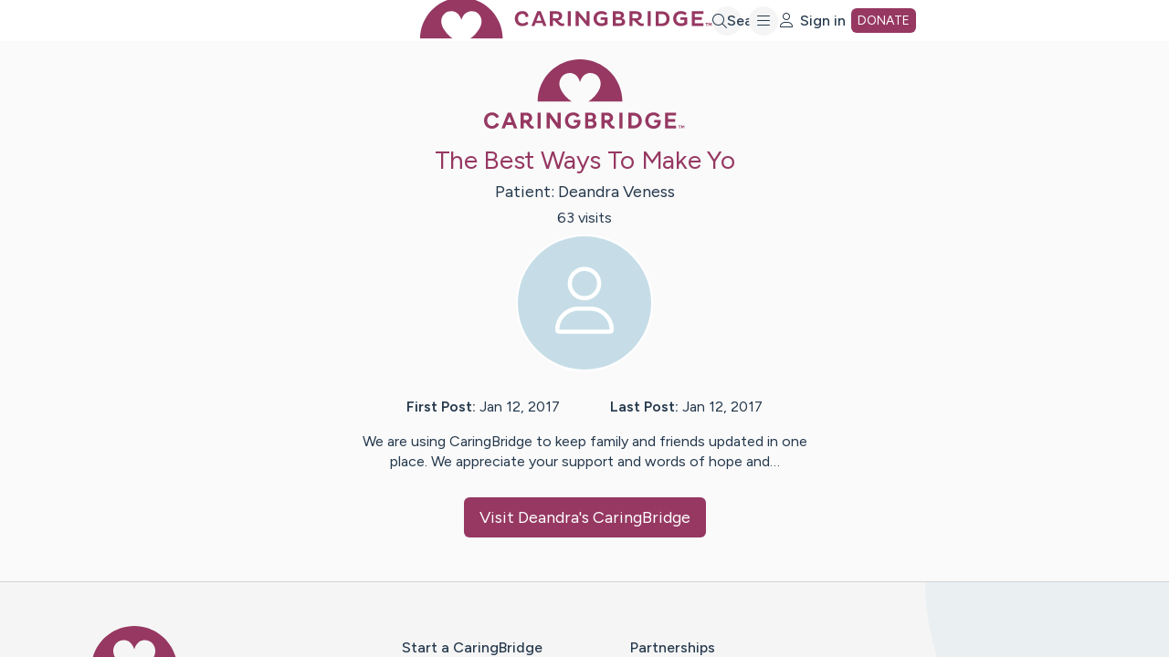

--- FILE ---
content_type: text/html; charset=utf-8
request_url: https://www.caringbridge.org/site/public/17d1c46b-0181-30f4-b254-e0aa46d234d8
body_size: 3859
content:
<!DOCTYPE html><html lang="en" dir="ltr"><head><meta charSet="utf-8"/><meta content="initial-scale=1.0, width=device-width, user-scalable=yes, shrink-to-fit=no" name="viewport"/><meta name="description" content="We are using CaringBridge to keep family and friends updated in one place. We appreciate your support and words of hope and…"/><title>The Best Ways To Make Yo</title><meta property="og:title" content="The Best Ways To Make Yo"/><meta property="og:description" content="We are using CaringBridge to keep family and friends updated in one place. We appreciate your support and words of hope and…"/><meta property="og:url" content="https://www.caringbridge.org/site/public/17d1c46b-0181-30f4-b254-e0aa46d234d8"/><meta property="og:image" content="https://res.cloudinary.com/caringbridge-marketing/image/upload/v1723833556/Facebook_post_banner_sr8hk6.png"/><meta property="og:type" content="website"/><meta property="og:site_name" content="CaringBridge"/><meta property="fb:app_id" content="619811848112065"/><meta name="next-head-count" content="11"/><meta charSet="utf-8"/><link rel="apple-touch-icon" sizes="180x180" href="/apple-touch-icon.png"/><link rel="icon" href="/favicon.ico" sizes="48x48"/><link rel="icon" href="/favicon.svg" sizes="any" type="image/svg+xml"/><link rel="manifest" href="/site.webmanifest"/><link rel="mask-icon" href="/safari-pinned-tab.svg" color="#963862"/><meta name="msapplication-TileColor" content="#da532c"/><meta name="theme-color" content="#ffffff"/><meta name="twitter:card" content="summary"/><link rel="preconnect" href="https://fonts.googleapis.com"/><link rel="preconnect" href="https://fonts.gstatic.com" crossorigin="anonymous"/><script>window.dataLayer = window.dataLayer || [];</script><link rel="preconnect" href="https://dev.visualwebsiteoptimizer.com"/><meta name="google-site-verification" content="RIm-iDRh5NB3ASCaNmoA8TojKuHQHURXUhHbRKx135A"/><script>
                            window.fbAsyncInit = function() {
                                FB.init({
                                    appId: '619811848112065',
                                    autoLogAppEvents: true,
                                    xfbml: true,
                                    version: 'v17.0'
                                });
                            };
                        </script><script async="" defer="" crossorigin="anonymous" src="https://connect.facebook.net/en_US/sdk.js"></script><link rel="preconnect" href="https://fonts.gstatic.com" crossorigin /><script id="caringbridge_gtm" data-nscript="beforeInteractive">
                                (function(w,d,s,l,i){
                                    w[l]=w[l]||[];
                                    w[l].push({'gtm.start': new Date().getTime(),event:'gtm.js'});
                                    var f=d.getElementsByTagName(s)[0],
                                        j=d.createElement(s),dl=l!='dataLayer'?'&l='+l:'';
                                    j.async=true;
                                    j.src='https://www.googletagmanager.com/gtm.js?id='+i+dl;
                                    f.parentNode.insertBefore(j,f);
                                })(window,document,'script','dataLayer','GTM-5F7NF39C');
                            </script><script id="vwoCode" data-nscript="beforeInteractive">
                                window._vwo_code || (function() {
                                var account_id=783631,
                                version=2.1,
                                settings_tolerance=2000,
                                hide_element='body',
                                hide_element_style = 'opacity:0 !important;filter:alpha(opacity=0) !important;background:none !important;transition:none !important;',
                                /* DO NOT EDIT BELOW THIS LINE */
                                f=false,w=window,d=document,v=d.querySelector('#vwoCode'),cK='_vwo_'+account_id+'_settings',cc={};try{var c=JSON.parse(localStorage.getItem('_vwo_'+account_id+'_config'));cc=c&&typeof c==='object'?c:{}}catch(e){}var stT=cc.stT==='session'?w.sessionStorage:w.localStorage;code={use_existing_jquery:function(){return typeof use_existing_jquery!=='undefined'?use_existing_jquery:undefined},library_tolerance:function(){return typeof library_tolerance!=='undefined'?library_tolerance:undefined},settings_tolerance:function(){return cc.sT||settings_tolerance},hide_element_style:function(){return'{'+(cc.hES||hide_element_style)+'}'},hide_element:function(){if(performance.getEntriesByName('first-contentful-paint')[0]){return''}return typeof cc.hE==='string'?cc.hE:hide_element},getVersion:function(){return version},finish:function(e){if(!f){f=true;var t=d.getElementById('_vis_opt_path_hides');if(t)t.parentNode.removeChild(t);if(e)(new Image).src='https://dev.visualwebsiteoptimizer.com/ee.gif?a='+account_id+e}},finished:function(){return f},addScript:function(e){var t=d.createElement('script');t.type='text/javascript';if(e.src){t.src=e.src}else{t.text=e.text}d.getElementsByTagName('head')[0].appendChild(t)},load:function(e,t){var i=this.getSettings(),n=d.createElement('script'),r=this;t=t||{};if(i){n.textContent=i;d.getElementsByTagName('head')[0].appendChild(n);if(!w.VWO||VWO.caE){stT.removeItem(cK);r.load(e)}}else{var o=new XMLHttpRequest;o.open('GET',e,true);o.withCredentials=!t.dSC;o.responseType=t.responseType||'text';o.onload=function(){if(t.onloadCb){return t.onloadCb(o,e)}if(o.status===200||o.status===304){_vwo_code.addScript({text:o.responseText})}else{_vwo_code.finish('&e=loading_failure:'+e)}};o.onerror=function(){if(t.onerrorCb){return t.onerrorCb(e)}_vwo_code.finish('&e=loading_failure:'+e)};o.send()}},getSettings:function(){try{var e=stT.getItem(cK);if(!e){return}e=JSON.parse(e);if(Date.now()>e.e){stT.removeItem(cK);return}return e.s}catch(e){return}},init:function(){if(d.URL.indexOf('__vwo_disable__')>-1)return;var e=this.settings_tolerance();w._vwo_settings_timer=setTimeout(function(){_vwo_code.finish();stT.removeItem(cK)},e);var t;if(this.hide_element()!=='body'){t=d.createElement('style');var i=this.hide_element(),n=i?i+this.hide_element_style():'',r=d.getElementsByTagName('head')[0];t.setAttribute('id','_vis_opt_path_hides');v&&t.setAttribute('nonce',v.nonce);t.setAttribute('type','text/css');if(t.styleSheet)t.styleSheet.cssText=n;else t.appendChild(d.createTextNode(n));r.appendChild(t)}else{t=d.getElementsByTagName('head')[0];var n=d.createElement('div');n.style.cssText='z-index: 2147483647 !important;position: fixed !important;left: 0 !important;top: 0 !important;width: 100% !important;height: 100% !important;background: white !important;';n.setAttribute('id','_vis_opt_path_hides');n.classList.add('_vis_hide_layer');t.parentNode.insertBefore(n,t.nextSibling)}var o=window._vis_opt_url||d.URL,s='https://dev.visualwebsiteoptimizer.com/j.php?a='+account_id+'&u='+encodeURIComponent(o)+'&vn='+version;if(w.location.search.indexOf('_vwo_xhr')!==-1){this.addScript({src:s})}else{this.load(s+'&x=true')}}};w._vwo_code=code;code.init();})();
                            </script><link rel="preload" href="/_next/static/css/edc11b3e30d744be.css" as="style"/><link rel="stylesheet" href="/_next/static/css/edc11b3e30d744be.css" data-n-g=""/><noscript data-n-css=""></noscript><script defer="" nomodule="" src="/_next/static/chunks/polyfills-42372ed130431b0a.js"></script><script src="/_next/static/chunks/webpack-eeb6b3157bdc457b.js" defer=""></script><script src="/_next/static/chunks/framework-982b1cd1fa34c2e3.js" defer=""></script><script src="/_next/static/chunks/main-4111c2e0616990b8.js" defer=""></script><script src="/_next/static/chunks/pages/_app-702349726f533a72.js" defer=""></script><script src="/_next/static/chunks/pages/site/public/%5BsiteId%5D-a5b1dee45481235d.js" defer=""></script><script src="/_next/static/dVGmbQMluGYpbcyjw6aRz/_buildManifest.js" defer=""></script><script src="/_next/static/dVGmbQMluGYpbcyjw6aRz/_ssgManifest.js" defer=""></script><style data-href="https://fonts.googleapis.com/css2?family=Figtree:wght@400;500;600&display=swap">@font-face{font-family:'Figtree';font-style:normal;font-weight:400;font-display:swap;src:url(https://fonts.gstatic.com/l/font?kit=_Xmz-HUzqDCFdgfMsYiV_F7wfS-Bs_d_QF5d&skey=3eaac920d8b62e62&v=v9) format('woff')}@font-face{font-family:'Figtree';font-style:normal;font-weight:500;font-display:swap;src:url(https://fonts.gstatic.com/l/font?kit=_Xmz-HUzqDCFdgfMsYiV_F7wfS-Bs_dNQF5d&skey=3eaac920d8b62e62&v=v9) format('woff')}@font-face{font-family:'Figtree';font-style:normal;font-weight:600;font-display:swap;src:url(https://fonts.gstatic.com/l/font?kit=_Xmz-HUzqDCFdgfMsYiV_F7wfS-Bs_ehR15d&skey=3eaac920d8b62e62&v=v9) format('woff')}@font-face{font-family:'Figtree';font-style:normal;font-weight:400;font-display:swap;src:url(https://fonts.gstatic.com/s/figtree/v9/_Xms-HUzqDCFdgfMm4q9DaRvziissg.woff2) format('woff2');unicode-range:U+0100-02BA,U+02BD-02C5,U+02C7-02CC,U+02CE-02D7,U+02DD-02FF,U+0304,U+0308,U+0329,U+1D00-1DBF,U+1E00-1E9F,U+1EF2-1EFF,U+2020,U+20A0-20AB,U+20AD-20C0,U+2113,U+2C60-2C7F,U+A720-A7FF}@font-face{font-family:'Figtree';font-style:normal;font-weight:400;font-display:swap;src:url(https://fonts.gstatic.com/s/figtree/v9/_Xms-HUzqDCFdgfMm4S9DaRvzig.woff2) format('woff2');unicode-range:U+0000-00FF,U+0131,U+0152-0153,U+02BB-02BC,U+02C6,U+02DA,U+02DC,U+0304,U+0308,U+0329,U+2000-206F,U+20AC,U+2122,U+2191,U+2193,U+2212,U+2215,U+FEFF,U+FFFD}@font-face{font-family:'Figtree';font-style:normal;font-weight:500;font-display:swap;src:url(https://fonts.gstatic.com/s/figtree/v9/_Xms-HUzqDCFdgfMm4q9DaRvziissg.woff2) format('woff2');unicode-range:U+0100-02BA,U+02BD-02C5,U+02C7-02CC,U+02CE-02D7,U+02DD-02FF,U+0304,U+0308,U+0329,U+1D00-1DBF,U+1E00-1E9F,U+1EF2-1EFF,U+2020,U+20A0-20AB,U+20AD-20C0,U+2113,U+2C60-2C7F,U+A720-A7FF}@font-face{font-family:'Figtree';font-style:normal;font-weight:500;font-display:swap;src:url(https://fonts.gstatic.com/s/figtree/v9/_Xms-HUzqDCFdgfMm4S9DaRvzig.woff2) format('woff2');unicode-range:U+0000-00FF,U+0131,U+0152-0153,U+02BB-02BC,U+02C6,U+02DA,U+02DC,U+0304,U+0308,U+0329,U+2000-206F,U+20AC,U+2122,U+2191,U+2193,U+2212,U+2215,U+FEFF,U+FFFD}@font-face{font-family:'Figtree';font-style:normal;font-weight:600;font-display:swap;src:url(https://fonts.gstatic.com/s/figtree/v9/_Xms-HUzqDCFdgfMm4q9DaRvziissg.woff2) format('woff2');unicode-range:U+0100-02BA,U+02BD-02C5,U+02C7-02CC,U+02CE-02D7,U+02DD-02FF,U+0304,U+0308,U+0329,U+1D00-1DBF,U+1E00-1E9F,U+1EF2-1EFF,U+2020,U+20A0-20AB,U+20AD-20C0,U+2113,U+2C60-2C7F,U+A720-A7FF}@font-face{font-family:'Figtree';font-style:normal;font-weight:600;font-display:swap;src:url(https://fonts.gstatic.com/s/figtree/v9/_Xms-HUzqDCFdgfMm4S9DaRvzig.woff2) format('woff2');unicode-range:U+0000-00FF,U+0131,U+0152-0153,U+02BB-02BC,U+02C6,U+02DA,U+02DC,U+0304,U+0308,U+0329,U+2000-206F,U+20AC,U+2122,U+2191,U+2193,U+2212,U+2215,U+FEFF,U+FFFD}</style></head><body><div id="__next"></div><script id="__NEXT_DATA__" type="application/json">{"props":{"pageProps":{"siteId":"17d1c46b-0181-30f4-b254-e0aa46d234d8","publicSiteData":{"firstName":"Deandra","lastName":"Veness","title":"The Best Ways To Make Yo","numVisits":63,"photo":null,"posts":{"firstPostDate":"2017-01-12T02:04:56.000Z","lastPostDate":"2017-01-12T02:04:56.000Z","__typename":"PostDatesFirstAndLast"},"latestPublicUpdate":null,"__typename":"PublicSite"},"meta":{"title":"The Best Ways To Make Yo","description":"We are using CaringBridge to keep family and friends updated in one place. We appreciate your support and words of hope and…","image":"https://res.cloudinary.com/caringbridge-marketing/image/upload/v1723833556/Facebook_post_banner_sr8hk6.png","url":"https://www.caringbridge.org/site/public/17d1c46b-0181-30f4-b254-e0aa46d234d8"},"__APOLLO_STATE__":{}},"__N_SSG":true},"page":"/site/public/[siteId]","query":{"siteId":"17d1c46b-0181-30f4-b254-e0aa46d234d8"},"buildId":"dVGmbQMluGYpbcyjw6aRz","isFallback":false,"isExperimentalCompile":false,"gsp":true,"scriptLoader":[]}</script></body></html>

--- FILE ---
content_type: text/css
request_url: https://tags.srv.stackadapt.com/sa.css
body_size: -11
content:
:root {
    --sa-uid: '0-8662af15-f4c8-56eb-77fb-d7144ed708b4';
}

--- FILE ---
content_type: application/javascript; charset=utf-8
request_url: https://www.caringbridge.org/_next/static/chunks/pages/start-b032187de86662d7.js
body_size: 16270
content:
(self.webpackChunk_N_E=self.webpackChunk_N_E||[]).push([[2219],{75173:function(e,t,i){(window.__NEXT_P=window.__NEXT_P||[]).push(["/start",function(){return i(60894)}])},91262:function(e,t,i){"use strict";i.d(t,{Z:function(){return c}});var a=i(85893),n=i(40645),s=i.n(n),r=i(67294),o=i(45697),l=i.n(o);function c(e){let{children:t,onChange:i,...n}=e,o=n["data-qa"],l=(0,r.useId)();return(0,a.jsxs)(a.Fragment,{children:[(0,a.jsxs)("label",{htmlFor:l,"data-qa":"".concat(o,"-label"),className:"jsx-a6a53f6a1db5e03c",children:[(0,a.jsx)("input",{id:l,type:"checkbox",onChange:function(e){i(!!e.target.checked)},...n,className:"jsx-a6a53f6a1db5e03c "+(n&&null!=n.className&&n.className||"")}),t&&(0,a.jsx)("span",{className:"jsx-a6a53f6a1db5e03c labelText",children:t})]}),(0,a.jsx)(s(),{id:"a6a53f6a1db5e03c",children:"label.jsx-a6a53f6a1db5e03c,input.jsx-a6a53f6a1db5e03c{cursor:pointer}label.jsx-a6a53f6a1db5e03c{display:block;padding-left:32px;text-indent:-32px;margin-bottom:8px}input.jsx-a6a53f6a1db5e03c{width:18px;height:18px;accent-color:var(--color-primary);margin-right:1ch;vertical-align:middle}input.jsx-a6a53f6a1db5e03c:disabled+label.jsx-a6a53f6a1db5e03c .labelText.jsx-a6a53f6a1db5e03c{color:var(--gray-600)}"})]})}c.propTypes={children:l().node,"data-qa":l().string.isRequired,isDisabled:l().bool,checked:l().bool.isRequired,onChange:l().func.isRequired}},53235:function(e,t,i){"use strict";var a=i(85893),n=i(40645),s=i.n(n),r=i(94184),o=i.n(r),l=i(45697),c=i.n(l);let d=e=>{let{iconID:t,size:i=32,isSolid:n=!0,iconColor:r="--gray-0",badgeColor:l="--button-blue-500",includeBorder:c=!1}=e,d=o()(t,n?"fa-solid":"fa-light"),x=c?"border: 1px solid var(".concat(r,");"):"";return(0,a.jsxs)("div",{className:s().dynamic([["95c854ee3517adc6",[i,i,l,r,i,i,x]]])+" iconContainer",children:[(0,a.jsx)("i",{className:s().dynamic([["95c854ee3517adc6",[i,i,l,r,i,i,x]]])+" "+(d||"")}),(0,a.jsx)(s(),{id:"95c854ee3517adc6",dynamic:[i,i,l,r,i,i,x],children:".iconContainer.__jsx-style-dynamic-selector{width:".concat(i,"px;height:").concat(i,"px;-webkit-border-radius:50%;-moz-border-radius:50%;border-radius:50%;background-color:var(").concat(l,");color:var(").concat(r,");font-size:-webkit-calc(").concat(i,"px - 14px);font-size:-moz-calc(").concat(i,"px - 14px);font-size:calc(").concat(i,"px - 14px);text-align:center;line-height:").concat(i,"px;-webkit-flex-shrink:0;-ms-flex-negative:0;flex-shrink:0;").concat(x,"\n}")})]})};d.propTypes={iconID:c().string.isRequired,iconColor:c().string,badgeColor:c().string,size:c().number,isSolid:c().bool,includeBorder:c().bool,isButton:c().bool,buttonOnClick:c().func},t.Z=d},97248:function(e,t,i){"use strict";i.d(t,{Z:function(){return d}});var a=i(85893),n=i(40645),s=i.n(n),r=i(45697),o=i.n(r),l=i(94184),c=i.n(l);function d(e){let{baseStyles:t,activeStyles:i,difference:n,isActive:r,className:o="",children:l}=e,d={styles:(0,a.jsx)(s(),{id:"b9a0cb80cc9d554b",dynamic:[t,n],children:"span.__jsx-style-dynamic-selector{display:inline-block;".concat(t,"            padding: ").concat(n,"px}")}),className:s().dynamic([["b9a0cb80cc9d554b",[t,n]]])},x={styles:(0,a.jsx)(s(),{id:"8d775a81cc50db4a",dynamic:[i],children:"span.__jsx-style-dynamic-selector{display:inline-block;".concat(i)}),className:s().dynamic([["8d775a81cc50db4a",[i]]])},b=d.className,p=d.styles;r&&(b=x.className,p=x.styles);let m=c()("innerBorder",b,o);return(0,a.jsxs)(a.Fragment,{children:[(0,a.jsx)("span",{className:m,children:l}),p]})}d.propTypes={baseStyles:o().string.isRequired,activeStyles:o().string,difference:o().number.isRequired,isActive:o().bool.isRequired,className:o().string,children:o().node.isRequired}},63005:function(e,t,i){"use strict";i.d(t,{Z:function(){return l}});var a=i(85893),n=i(40645),s=i.n(n);i(67294);var r=i(45697),o=i.n(r);function l(e){let{autoComplete:t="off",className:i="",domRef:n=null,type:r="text",width:o="100%",onChange:l,...c}=e;return(0,a.jsxs)(a.Fragment,{children:[(0,a.jsx)("input",{autoComplete:t,type:r,ref:n,onChange:e=>{e.target&&l(e.target.value)},...c,className:s().dynamic([["daffb56eaf1b4ba1",[o]]])+" "+(c&&null!=c.className&&c.className||"marginBottom--6 hideOutlineForMouse ".concat(i))}),(0,a.jsx)(s(),{id:"daffb56eaf1b4ba1",dynamic:[o],children:"input.__jsx-style-dynamic-selector{display:block;width:".concat(o,"}")})]})}l.propTypes={autoComplete:o().string,className:o().string,"data-qa":o().string.isRequired,domRef:o().oneOfType([o().func,o().object]),onChange:o().func.isRequired,value:o().any.isRequired,type:o().string,width:o().string}},67628:function(e,t,i){"use strict";i.d(t,{Z:function(){return l}});var a=i(85893),n=i(40645),s=i.n(n),r=i(45697),o=i.n(r);function l(e){let{children:t,htmlFor:i,...n}=e;return(0,a.jsxs)("label",{htmlFor:i,...n,className:"jsx-ee5b04898a09b6f3 "+(n&&null!=n.className&&n.className||"marginTop--24"),children:[t,(0,a.jsx)(s(),{id:"ee5b04898a09b6f3",children:"label.jsx-ee5b04898a09b6f3{display:block;margin-bottom:5px}"})]})}l.propTypes={children:o().node.isRequired,className:o().string,htmlFor:o().string.isRequired}},66573:function(e,t,i){"use strict";i.d(t,{Z:function(){return d}});var a=i(85893),n=i(45697),s=i.n(n),r=i(67294),o=i(29579),l=i(63005),c=i(67628);function d(e){let{errorText:t="",label:i,onChange:n,...s}=e,d=(0,r.useId)();return(0,a.jsxs)(a.Fragment,{children:[(0,a.jsx)(c.Z,{htmlFor:d,children:i}),(0,a.jsx)(l.Z,{id:d,...s,onChange:n}),(0,a.jsx)(o.Z,{children:t})]})}d.propTypes={errorText:s().string,label:s().node.isRequired,onChange:s().func.isRequired,"data-qa":s().string.isRequired}},47526:function(e,t,i){"use strict";i.d(t,{Z:function(){return x}});var a=i(85893),n=i(40645),s=i.n(n),r=i(45697),o=i.n(r),l=i(21214),c=i(20099),d=i(67294);function x(e){let{isResponsive:t=!1,width:i,publicId:n,legacyPath:r}=e,[o,x]=(0,d.useState)(!1);return(0,a.jsxs)(a.Fragment,{children:[(0,a.jsx)(l.Z,{isCircle:!0,width:t?"100%":i+"px",border:"2px solid white","data-qa":"profile-photo",children:(n||r)&&!o?(0,a.jsx)("div",{"data-qa":"profilePhotoThumbnail-".concat(n||r),className:"jsx-949504f22dc18149 bkgd",children:(0,a.jsx)(c.Z,{id:n,legacyPath:r,width:i,responsive:t,onError:()=>x(e=>!e)})}):(0,a.jsx)("svg",{xmlns:"http://www.w3.org/2000/svg",viewBox:"0 0 448 512","data-qa":"profilePhotoThumbnail-fallbackIcon",className:"jsx-949504f22dc18149",children:(0,a.jsx)("path",{fill:"currentColor",d:"M320 128a96 96 0 1 0 -192 0 96 96 0 1 0 192 0zM96 128a128 128 0 1 1 256 0A128 128 0 1 1 96 128zM32 480H416c-1.2-79.7-66.2-144-146.3-144H178.3c-80 0-145 64.3-146.3 144zM0 482.3C0 383.8 79.8 304 178.3 304h91.4C368.2 304 448 383.8 448 482.3c0 16.4-13.3 29.7-29.7 29.7H29.7C13.3 512 0 498.7 0 482.3z",className:"jsx-949504f22dc18149"})})}),(0,a.jsx)(s(),{id:"949504f22dc18149",children:".bkgd.jsx-949504f22dc18149{background-color:var(--body-bg);width:100%;height:100%}svg.jsx-949504f22dc18149{color:white;background-color:var(--sky);padding:0 28%4%;width:100%;height:100%}"})]})}x.propTypes={isResponsive:o().bool,width:o().number.isRequired,publicId:o().string,legacyPath:o().string}},56310:function(e,t,i){"use strict";i.d(t,{e:function(){return x}});var a=i(85893),n=i(40645),s=i.n(n),r=i(45697),o=i.n(r),l=i(47526),c=i(94184),d=i.n(c);let x={bottomLeft:"buttonBottomLeft",bottomRight:"buttonBottomRight",topRight:"buttonTopRight",topLeft:"buttonTopLeft"},b=e=>{let{children:t,photoId:i,legacyPath:n,width:r=128,buttonLocation:o,iconCenteredOnCircumference:c=!1}=e,x=r/2,b=c?"".concat(x-Math.sqrt(x*x/2),"px"):0;return(0,a.jsxs)("div",{className:s().dynamic([["b2628ec5746d3d77",[c?"translate(-50%, -50%)":"none",b,b,b,b,b,b,b,b]]])+" profilePhotoBorder",children:[(0,a.jsx)(l.Z,{width:r,publicId:i,legacyPath:n}),(0,a.jsx)("div",{className:s().dynamic([["b2628ec5746d3d77",[c?"translate(-50%, -50%)":"none",b,b,b,b,b,b,b,b]]])+" "+(d()(o,"photoButton")||""),children:t}),(0,a.jsx)(s(),{id:"b2628ec5746d3d77",dynamic:[c?"translate(-50%, -50%)":"none",b,b,b,b,b,b,b,b],children:".profilePhotoBorder.__jsx-style-dynamic-selector{position:relative}.photoButton.__jsx-style-dynamic-selector{position:absolute;background-color:transparent;-webkit-transform:".concat(c?"translate(-50%, -50%)":"none",";-moz-transform:").concat(c?"translate(-50%, -50%)":"none",";-ms-transform:").concat(c?"translate(-50%, -50%)":"none",";-o-transform:").concat(c?"translate(-50%, -50%)":"none",";transform:").concat(c?"translate(-50%, -50%)":"none","}.buttonBottomLeft.__jsx-style-dynamic-selector{bottom:").concat(b,";left:").concat(b,"}.buttonBottomRight.__jsx-style-dynamic-selector{bottom:").concat(b,";right:").concat(b,"}.buttonTopLeft.__jsx-style-dynamic-selector{top:").concat(b,";left:").concat(b,"}.buttonTopRight.__jsx-style-dynamic-selector{top:").concat(b,";right:").concat(b,"}")})]})};b.propTypes={children:o().node.isRequired,photoId:o().string,legacyPath:o().string,width:o().number,buttonLocation:o().string,iconCenteredOnCircumference:o().bool},t.Z=b},21214:function(e,t,i){"use strict";i.d(t,{Z:function(){return d}});var a=i(85893),n=i(40645),s=i.n(n),r=i(45697),o=i.n(r);i(67294);var l=i(94184),c=i.n(l);function d(e){let{children:t,width:i="100%",centerVertically:n=!1,isCircle:r=!1,border:o="initial",...l}=e,d=c()("squareLayout",{alignTop:!n});return(0,a.jsxs)("span",{...l,className:s().dynamic([["fb3d59093219029e",[i,r?"50%":"initial",o]]])+" "+(l&&null!=l.className&&l.className||d||""),children:[(0,a.jsx)("span",{className:s().dynamic([["fb3d59093219029e",[i,r?"50%":"initial",o]]])+" squareContent",children:t}),(0,a.jsx)(s(),{id:"fb3d59093219029e",dynamic:[i,r?"50%":"initial",o],children:".squareLayout.__jsx-style-dynamic-selector{position:relative;width:".concat(i,';display:block}.squareLayout.__jsx-style-dynamic-selector::after{content:"";display:block;padding-bottom:100%}.squareContent.__jsx-style-dynamic-selector{position:absolute;top:0;left:0;width:100%;height:100%;overflow:hidden;-webkit-border-radius:').concat(r?"50%":"initial",";-moz-border-radius:").concat(r?"50%":"initial",";border-radius:").concat(r?"50%":"initial",";border:").concat(o,"}.squareContent.__jsx-style-dynamic-selector div{width:100%;height:100%}.squareContent.__jsx-style-dynamic-selector img{position:absolute;top:0;left:0;width:100%;height:100%;-o-object-fit:cover;object-fit:cover}.alignTop.__jsx-style-dynamic-selector .squareContent.__jsx-style-dynamic-selector img{-o-object-position:top;object-position:top}")})]})}d.propTypes={children:o().node,centerVertically:o().bool,width:o().string,isCircle:o().bool,border:o().string}},24418:function(e,t,i){"use strict";i.d(t,{Z:function(){return d}});var a=i(85893),n=i(40645),s=i.n(n),r=i(45697),o=i.n(r),l=i(94184),c=i.n(l);function d(e){let{className:t="",isForModal:i=!0,...n}=e,r=c()("button--isClear",t,{forModal:i});return(0,a.jsxs)("button",{...n,className:"jsx-1a830e5446e5697a "+(n&&null!=n.className&&n.className||r||""),children:[(0,a.jsx)("i",{className:"jsx-1a830e5446e5697a fa-xmark fa-light"}),(0,a.jsx)("span",{className:"jsx-1a830e5446e5697a sr-only",children:"Close"}),(0,a.jsx)(s(),{id:"1a830e5446e5697a",children:"button.jsx-1a830e5446e5697a{font-size:18px;width:42px;height:42px;display:-webkit-inline-box;display:-webkit-inline-flex;display:-moz-inline-box;display:-ms-inline-flexbox;display:inline-flex;-webkit-box-pack:center;-webkit-justify-content:center;-moz-box-pack:center;-ms-flex-pack:center;justify-content:center;-webkit-box-align:center;-webkit-align-items:center;-moz-box-align:center;-ms-flex-align:center;align-items:center}.forModal.jsx-1a830e5446e5697a{position:absolute;top:13px;right:18px;font-size:34px;color:var(--gray-500)}"})]})}d.propTypes={className:o().string,isForModal:o().bool,onClick:o().func.isRequired,"data-qa":o().string.isRequired}},84437:function(e,t,i){"use strict";i.d(t,{Z:function(){return c}});var a=i(85893),n=i(40645),s=i.n(n),r=i(67294),o=i(45697),l=i.n(o);function c(e){let{accept:t="image/png, image/jpeg, image/gif",altText:i="",children:n,id:o="filesInput",multiple:l=!1,appearance:c,maskColor:d="white",disabled:x=!1,...b}=e,p=(0,r.useRef)(null),m=b.domRef||p;function u(e){return(0,a.jsx)(c,{...e,children:n})}return(0,a.jsxs)("span",{className:s().dynamic([["a429b8c749057014",[d]]])+" prettyFileInput",children:[(0,a.jsx)(u,{"data-qa":"".concat(b["data-qa"],"-ghost"),tabIndex:-1,"aria-hidden":!0,className:s().dynamic([["a429b8c749057014",[d]]])}),(0,a.jsx)("span",{className:s().dynamic([["a429b8c749057014",[d]]])+" prettyFileInputMask"}),(0,a.jsx)("input",{...b,accept:t,id:o,"data-qa":b["data-qa"],ref:m,multiple:l,type:"file",onClick:()=>{var e;m.current.value="",null===(e=b.onClick)||void 0===e||e.call(b)},tabIndex:-1,hidden:!0,className:s().dynamic([["a429b8c749057014",[d]]])+" "+(b&&null!=b.className&&b.className||"")}),(0,a.jsxs)("label",{htmlFor:o,className:s().dynamic([["a429b8c749057014",[d]]])+" headerFont prettyFileInput__label",children:[(0,a.jsx)(u,{"data-qa":"".concat(b["data-qa"],"-buttonFace"),onClick:()=>m.current.click(),disabled:x,className:s().dynamic([["a429b8c749057014",[d]]])}),(0,a.jsx)("span",{className:s().dynamic([["a429b8c749057014",[d]]])+" sr-only",children:i})]}),(0,a.jsx)(s(),{id:"a429b8c749057014",dynamic:[d],children:".prettyFileInput.__jsx-style-dynamic-selector{background-color:inherit;position:relative;display:inline-block}.prettyFileInput.__jsx-style-dynamic-selector>input.__jsx-style-dynamic-selector,.prettyFileInput__label.__jsx-style-dynamic-selector,.prettyFileInputMask.__jsx-style-dynamic-selector{position:absolute;height:100%;width:100%;top:0;left:0;background-color:".concat(d,"}.prettyFileInput.__jsx-style-dynamic-selector>input.__jsx-style-dynamic-selector{overflow:hidden}")})]})}c.propTypes={accept:l().string,altText:l().string,children:l().node.isRequired,"data-qa":l().string.isRequired,domRef:l().oneOfType([l().object,l().func]),id:l().string,maskColor:l().string,multiple:l().bool,onChange:l().func.isRequired,onClick:l().func,appearance:l().elementType.isRequired,icon:l().node,size:l().string,disabled:l().bool}},13904:function(e,t,i){"use strict";i.d(t,{Z:function(){return c}});var a=i(85893),n=i(40645),s=i.n(n),r=i(67294),o=i(45697),l=i.n(o);function c(e){let{children:t,className:i="",legend:n,groupValue:o,handleChange:l,name:c,required:d}=e,x=r.Children.map(t,e=>(0,r.cloneElement)(e,{groupValue:o,name:c,onChange:e=>{l(e.target.value)}}));return(0,a.jsxs)("fieldset",{"aria-required":!!d,className:"jsx-6f7f93f09c8cedb8 "+(i||""),children:[n&&(0,a.jsx)("legend",{style:{margin:"12px 0"},className:"jsx-6f7f93f09c8cedb8 h5",children:n}),x,(0,a.jsx)(s(),{id:"6f7f93f09c8cedb8",children:"fieldset.jsx-6f7f93f09c8cedb8{border:none;padding:0}"})]})}c.propTypes={children:l().arrayOf(l().element).isRequired,className:l().string,legend:l().string,groupValue:l().string,handleChange:l().func.isRequired,name:l().string.isRequired,required:l().bool}},60152:function(e,t,i){"use strict";i.d(t,{Z:function(){return c}});var a=i(85893),n=i(40645),s=i.n(n),r=i(67294),o=i(45697),l=i.n(o);function c(e){let{sliderState:t,options:i,enableResizeEffect:n=!1,...o}=e,[l,c]=t,d=(0,r.useId)(),x=(0,r.useRef)(Array(i.length).fill({width:0,elem:null})),b=(0,r.useRef)(null),[,p]=(0,r.useState)(0),m=i.findIndex(e=>e.value===l);(0,r.useLayoutEffect)(()=>{b.current&&(x.current.forEach((e,t)=>{if(e.elem){let i=e.elem.getBoundingClientRect();x.current[t]={...e,width:i.width}}}),p(e=>e+1))},[]),(0,r.useEffect)(()=>{if(!n||!b.current)return;function e(){let e=!1;x.current.forEach((t,i)=>{if(t.elem){let a=t.elem.getBoundingClientRect();Math.abs(t.width-a.width)>1&&(x.current[i]={...t,width:a.width},e=!0)}}),e&&p(e=>e+1)}let t=new ResizeObserver(()=>{requestAnimationFrame(e)});return t.observe(b.current),requestAnimationFrame(e),()=>t.disconnect()},[i.length,n]);let u=x.current.map(e=>e.width||0),f=u[m]||0,h=u.slice(0,m).reduce((e,t)=>e+t,0);return(0,a.jsxs)(a.Fragment,{children:[(0,a.jsxs)("fieldset",{ref:b,...o,className:s().dynamic([["54a4187b538ed92a",[f,h]]])+" "+(o&&null!=o.className&&o.className||""),children:[(0,a.jsx)("span",{className:s().dynamic([["54a4187b538ed92a",[f,h]]])+" jellyBean"}),i.map((e,t)=>(0,a.jsxs)("span",{className:s().dynamic([["54a4187b538ed92a",[f,h]]])+" sliderItem",children:[(0,a.jsx)("input",{type:"radio",name:d+"name",id:"".concat(d,"-").concat(e.value),checked:e.value===l,value:e.value,onChange:e=>{c(e.target.value)},"data-qa":"".concat(o["data-qa"]).concat(t),className:s().dynamic([["54a4187b538ed92a",[f,h]]])+" sr-only"}),(0,a.jsx)("label",{htmlFor:"".concat(d,"-").concat(e.value),ref:e=>{if(null!==e){let i=e.getBoundingClientRect();Math.abs(x.current[t].width-i.width)>1&&(x.current[t]={width:i.width,elem:e})}},"data-qa":"label-".concat(e["data-qa"]),className:s().dynamic([["54a4187b538ed92a",[f,h]]]),children:e.label})]},"".concat(d,"-").concat(e.value)))]}),(0,a.jsx)(s(),{id:"54a4187b538ed92a",dynamic:[f,h],children:'fieldset.__jsx-style-dynamic-selector{position:relative;display:-webkit-box;display:-webkit-flex;display:-moz-box;display:-ms-flexbox;display:flex;border:thin solid var(--component-border);-webkit-border-radius:var(--border-radius);-moz-border-radius:var(--border-radius);border-radius:var(--border-radius);padding:0;background-color:var(--gray-200)}.sliderItem.__jsx-style-dynamic-selector{-webkit-box-flex:1;-webkit-flex:1 0 auto;-moz-box-flex:1;-ms-flex:1 0 auto;flex:1 0 auto;z-index:2}input.__jsx-style-dynamic-selector:checked+label.__jsx-style-dynamic-selector{color:white;-webkit-transition:color linear var(--speed-on-hover);-moz-transition:color linear var(--speed-on-hover);-o-transition:color linear var(--speed-on-hover);transition:color linear var(--speed-on-hover)}label.__jsx-style-dynamic-selector{display:block;text-align:center;margin:0;color:var(--gray-700);-webkit-transition:color linear var(--speed-on-hover);-moz-transition:color linear var(--speed-on-hover);-o-transition:color linear var(--speed-on-hover);transition:color linear var(--speed-on-hover);-webkit-border-radius:var(--border-radius);-moz-border-radius:var(--border-radius);border-radius:var(--border-radius);line-height:42px;height:42px}input.__jsx-style-dynamic-selector:focus+label.__jsx-style-dynamic-selector{outline-width:2px;outline-style:solid;outline-color:Highlight;outline-color:-webkit-focus-ring-color}[data-whatinput="mouse"] input.__jsx-style-dynamic-selector:focus+label.__jsx-style-dynamic-selector,[data-whatinput="touch"] input.__jsx-style-dynamic-selector:focus+label.__jsx-style-dynamic-selector{outline:none}.jellyBean.__jsx-style-dynamic-selector{background-color:var(--button-blue-500);height:100%;position:absolute;top:0;left:0;-webkit-border-radius:var(--border-radius);-moz-border-radius:var(--border-radius);border-radius:var(--border-radius);z-index:1;-webkit-transition:all linear var(--speed-on-hover);-moz-transition:all linear var(--speed-on-hover);-o-transition:all linear var(--speed-on-hover);transition:all linear var(--speed-on-hover);width:'.concat(f,"px;left:").concat(h,"px}")})]})}c.propTypes={sliderState:l().array.isRequired,options:l().arrayOf(l().object).isRequired,"data-qa":l().string.isRequired,enableResizeEffect:l().bool}},80289:function(e,t,i){"use strict";i.d(t,{Z:function(){return b}});var a=i(85893),n=i(40645),s=i.n(n),r=i(45697),o=i.n(r),l=i(71434),c=i(4162),d=i(41420),x=i(87036);function b(e){let{backButton:t,headerButton:i,children:n,flexBasis:r="auto"}=e,o=null!=t?t:(0,a.jsx)(l.Z,{className:"headerButtons",href:c.Z6.HOME,size:d.i.SMALL,icon:(0,a.jsx)("i",{className:"fa-arrow-left fa-light headerIcons"}),"data-qa":"sign-in-header-go-to-home",children:"Home"});return(0,a.jsxs)(a.Fragment,{children:[(0,a.jsx)("div",{className:s().dynamic([["b808dd16a0c50166",[r,x.Bs.SMALL]]])+" centeredLayout",children:(0,a.jsxs)("div",{className:s().dynamic([["b808dd16a0c50166",[r,x.Bs.SMALL]]])+" content",children:[(0,a.jsxs)("header",{className:s().dynamic([["b808dd16a0c50166",[r,x.Bs.SMALL]]])+" paddingTopBottom--24",children:[o,i]}),(0,a.jsx)("main",{className:s().dynamic([["b808dd16a0c50166",[r,x.Bs.SMALL]]]),children:n})]})}),(0,a.jsx)(s(),{id:"b808dd16a0c50166",dynamic:[r,x.Bs.SMALL],children:".centeredLayout.__jsx-style-dynamic-selector{display:-webkit-box;display:-webkit-flex;display:-moz-box;display:-ms-flexbox;display:flex;-webkit-box-pack:center;-webkit-justify-content:center;-moz-box-pack:center;-ms-flex-pack:center;justify-content:center;-webkit-box-align:start;-webkit-align-items:flex-start;-moz-box-align:start;-ms-flex-align:start;align-items:flex-start;min-height:100vh;padding:0 16px}.content.__jsx-style-dynamic-selector{-webkit-box-flex:0;-webkit-flex:0 1 ".concat(r,";-moz-box-flex:0;-ms-flex:0 1 ").concat(r,";flex:0 1 ").concat(r,"}header.__jsx-style-dynamic-selector{display:-webkit-box;display:-webkit-flex;display:-moz-box;display:-ms-flexbox;display:flex;-webkit-box-pack:justify;-webkit-justify-content:space-between;-moz-box-pack:justify;-ms-flex-pack:justify;justify-content:space-between}main.__jsx-style-dynamic-selector{padding-bottom:75px}.headerIcons.__jsx-style-dynamic-selector{font-size:12px;vertical-align:2px}@media(min-width:").concat(x.Bs.SMALL,"){.centeredLayout.__jsx-style-dynamic-selector{-webkit-box-align:center;-webkit-align-items:center;-moz-box-align:center;-ms-flex-align:center;align-items:center}}")})]})}b.propTypes={children:o().node.isRequired,backButton:o().node,headerButton:o().node,flexBasis:o().string}},66749:function(e,t,i){"use strict";i.d(t,{Z:function(){return o}});var a=i(85893),n=i(4162),s=i(78744);n.Z6.PROFILE_SETTINGS_GENERAL,(0,s.Z)("fa-gear fa-light"),n.Z6.PROFILE_SETTINGS_EMAIL,(0,s.Z)("fa-envelope fa-light"),n.Z6.PROFILE_SETTINGS_PHONE,(0,s.Z)("fa-phone fa-light"),n.Z6.PROFILE_SETTINGS_PASSWORD,(0,s.Z)("fa-lock fa-light"),n.Z6.PROFILE_SETTINGS_NOTIFICATIONS,(0,s.Z)("fa-bell fa-light");let r={Optional:"Please choose one",Addiction:{SUBSTANCE_USE:"Substance Use",SUBSTANCE_USE_DISORDER:"Substance Use Disorder"},Cancer:{BRAIN_CANCER:"Brain Cancer",BREAST_CANCER:"Breast Cancer",CANCER:"Cancer",COLORECTAL_CANCER:"Colorectal Cancer",ENDOMETRIAL:"Endometrial (Uterine)",KIDNEY_BLADDER_CANCER:"Kidney/Bladder Cancer",LEUKEMIA:"Leukemia",LIVER_CANCER:"Liver Cancer",LUNG_CANCER:"Lung Cancer",LYMPHOMA:"Lymphoma",MYELOMA_CANCER:"Myeloma Cancer",NEUROBLASTOMA:"Neuroblastoma",ORAL_CANCER:"Oral Cancer",OSTOSARCOMA:"Osteosarcoma",OTHER_CANCER:"Other Cancer",OVARIAN_CANCER:"Ovarian Cancer",PANCREATIC_CANCER:"Pancreatic Cancer",PROSTATE_CANCER:"Prostate Cancer",SKIN_MELANOMA_CANCER:"Skin/Melanoma Cancer",STOMACH_ESOPHAGEAL_CANCER:"Stomach/Esophageal Cancer",THYROID_CANCER:"Thyroid Cancer"},"Cardiovascular/Stroke":{ANEURYSM:"Aneurysm",ARTERY_DISEASE:"Artery Disease",CARDIOVASCULAR_STROKE:"Cardiovascular/Stroke",CONGENITAL_HEART_DISEASE:"Congenital Heart Disease",HEART_ATTACK:"Heart Attack",HEART_FAILURE:"Heart Failure",HEART_SURGERY:"Heart Surgery",OTHER_CARDIOVASCULAR:"Other Cardiovascular/Stroke",STROKE:"Stroke"},"Congenital/Immune Disorder":{CONGENITAL_IMMUNE_DISORDER:"Congenital/Immune Disorder",COVID_19:"COVID-19",CROHNS_COLITIS_IBS:"Crohn’s/Colitis/IBS",CYSTIC_FIBROSIS:"Cystic Fibrosis",HEART_DEFECT:"Heart Defect",HIV_AIDS:"HIV/AIDS",LUPUS:"Lupus",OTHER_CONGENTIAL:"Other Congential/Immune Disorder"},"Infant/Childbirth":{ADOPTION:"Adoption",CHILDBIRTH_COMPLICATIONS:"Complications",HIGH_RISK_PREGNANCY:"High-Risk Pregnancy",INFANT_CHILDBIRTH:"Infant/Childbirth",OTHER_INFANT:"Other Infant/Childbirth",PREMATURE_BIRTH:"Premature Birth"},Injury:{BRAIN_INJURY:"Brain Injury",BROKEN_BONES_INTERNAL_INJURY:"Broken Bones/Internal Injury",BURN:"Burn",INJURY:"Injury",MOTOR_VEHICLE_INJURY:"Motor Vehicle Injury",OTHER_INJURY:"Other Injury",SPINAL_CORD_INJURY:"Spinal Cord Injury",WAR_INJURY:"War Injury"},"Neurological Condition":{ALS:"ALS (Amyotrophic Lateral Sclerosis)",ALZHEIMERS:"Alzheimer’s",BRAIN_DAMAGE:"Brain Damage",BRAIN_TUMOR:"Brain Tumor (Non-Cancer)",CEREBRAL_PALSY:"Cerebral Palsy",DEMENTIA:"Dementia",EPILEPSY_SEIZURE_DISORDERS:"Epilepsy/Seizure Disorders",MENTAL_ILLNESS:"Mental Illness",MULTIPLE_SCLEROSIS:"Multiple Sclerosis",NEUROLOGICAL_CONDITION:"Neurological Condition",OTHER_NEUROLOGICAL:"Other Neurological Condition",PARKINSONS:"Parkinson’s"},Other:{OTHER:"Other Condition",PREFER_NOT_TO_SAY:"Prefer not to say"},"Surgery/Transplantation":{BONE_MARROW_TRANSPLANT:"Bone Marrow Transplant",ORGAN_TRANSPLANT:"Organ Transplant",OTHER_SURGERY:"Other Surgery/Transplantation",SURGERY:"Surgery",SURGERY_TRANSPLANTATION:"Surgery/Transplantation"}};function o(){return(0,a.jsx)(a.Fragment,{children:Object.entries(r).map(e=>{let[t,i]=e;return t===Object.keys(r)[0]?(0,a.jsx)("option",{value:"",children:i.toString()},i.toString()):(0,a.jsx)("optgroup",{label:t,children:Object.entries(i).map(e=>{let[t,i]=e;return(0,a.jsx)("option",{value:t,children:i},t)})},t)})})}},13261:function(e,t,i){"use strict";i.d(t,{Z:function(){return d}});var a=i(85893),n=i(40645),s=i.n(n),r=i(45697),o=i.n(r),l=i(94184),c=i.n(l);function d(e){let{onClick:t,isActive:i,...n}=e,r=c()("button--isClear",{isActive:i});return(0,a.jsxs)("button",{onClick:e=>{if(i){e.preventDefault();return}t()},...n,className:"jsx-918ce9a9356b8100 "+(n&&null!=n.className&&n.className||r||""),children:[(0,a.jsx)("span",{className:"jsx-918ce9a9356b8100"}),(0,a.jsx)(s(),{id:"918ce9a9356b8100",children:"button.jsx-918ce9a9356b8100{padding:19px 6px;display:block;width:80%}span.jsx-918ce9a9356b8100{display:block;height:6px;width:100%;-webkit-border-radius:var(--pill-shape);-moz-border-radius:var(--pill-shape);border-radius:var(--pill-shape);background-color:var(--gray-200);vertical-align:middle}.isActive.jsx-918ce9a9356b8100 span.jsx-918ce9a9356b8100{background-color:var(--berry-bridge-300)}button.jsx-918ce9a9356b8100:disabled{cursor:default;pointer-events:none}"})]})}d.propTypes={onClick:o().func.isRequired,isActive:o().bool.isRequired}},60894:function(e,t,i){"use strict";i.r(t),i.d(t,{__N_SSG:function(){return eS},default:function(){return eI}});var a=i(85893),n=i(45697),s=i.n(n),r=i(43287),o=i(4162),l=i(40645),c=i.n(l),d=i(88339),x=i(67294),b=i(5241),p=i(11774);let m="self",u="other",f={progressStep:1,siteId:"",firstName:"",lastName:"",healthCondition:null,patient:u,optInEmail:!0,securityLevel:b.uk.MEDIUM,title:(0,d.p6)(d.yi.LONG),post:"",isUploading:!1,sitePhoto:{},uploadError:""},h={SET_VALUE:"SET_VALUE",SET_SITE_PHOTO:"SET_SITE_PHOTO",TOGGLE_OPT_IN_EMAIL:"TOGGLE_OPT_IN_EMAIL"},y=(0,x.createContext)(f),j=(0,x.createContext)(void 0);function g(e,t){switch(t.type){case h.SET_VALUE:{let i={};for(let[e,a]of Object.entries(t))"type"!==e&&(i[e]=a);return{...e,...i}}case h.SET_SITE_PHOTO:return{...e,sitePhoto:t.sitePhoto,isUploading:!1};case h.TOGGLE_OPT_IN_EMAIL:return{...e,optInEmail:!e.optInEmail};default:throw Error("Invalid action type provided to the startReducer: “".concat(t.type,"”"))}}function v(e){let{value:t,children:i}=e,n={...f,...t},[s,r]=(0,x.useReducer)(g,n);return(0,a.jsx)(y.Provider,{value:s,children:(0,a.jsx)(j.Provider,{value:r,children:i})})}function _(){let e=(0,x.useContext)(y);if(void 0===e)throw Error("useStartState must be used within <StartProvider>");return e}function k(){let e=(0,x.useContext)(j);if(void 0===e)throw Error("useStartDispatch must be used within <StartProvider>");return e}async function w(e,t){t({type:h.SET_VALUE,isUploading:!0,sitePhoto:{}});try{let i=await (0,p.Ix)(e);t({type:h.SET_SITE_PHOTO,sitePhoto:{width:i.width,height:i.height,publicId:i.public_id,legacyPath:i.legacyPath}})}catch(e){t({type:h.SET_VALUE,uploadError:"hasError",isUploading:!1})}}v.propTypes={value:s().object,children:s().node.isRequired};var N=i(87036),E=i(31445),S=i(13261);let I={LV:"lv",SV:"sv",INDICATORS:"indicators"},C={DONE:"isDone",ACTIVE:"isActive",FUTURE:"isFuture"};function T(e){let{variant:t}=e;switch(t){case I.LV:return(0,a.jsx)(M,{});case I.SV:return(0,a.jsx)(A,{});default:return(0,a.jsx)(O,{})}}function R(e,t){return t===e?C.ACTIVE:t>e?C.DONE:C.FUTURE}function A(){let{progressStep:e}=_(),t=k();return(0,a.jsxs)("div",{className:c().dynamic([["bd7d9ac4810a6d09",[N.Bs.MEDIUM]]])+" progressWrapper",children:[(0,a.jsx)(L,{stepLifecycle:R(1,e),label:"Page",variant:I.SV,onClick:()=>t({type:h.SET_VALUE,progressStep:1})}),(0,a.jsx)(L,{stepLifecycle:R(2,e),label:"Post",variant:I.SV,onClick:()=>t({type:h.SET_VALUE,progressStep:2})}),(0,a.jsx)(L,{stepLifecycle:R(3,e),label:"Photo",variant:I.SV,onClick:()=>t({type:h.SET_VALUE,progressStep:3})}),(0,a.jsx)(L,{stepLifecycle:R(4,e),label:"Privacy",variant:I.SV,onClick:()=>t({type:h.SET_VALUE,progressStep:4})}),(0,a.jsx)(c(),{id:"bd7d9ac4810a6d09",dynamic:[N.Bs.MEDIUM],children:".progressWrapper.__jsx-style-dynamic-selector{display:-webkit-box;display:-webkit-flex;display:-moz-box;display:-ms-flexbox;display:flex;-webkit-box-pack:center;-webkit-justify-content:center;-moz-box-pack:center;-ms-flex-pack:center;justify-content:center;padding:24px;font-size:16px}strong.__jsx-style-dynamic-selector{font-size:18px}@media(min-width:".concat(N.Bs.MEDIUM,"){.progressWrapper.__jsx-style-dynamic-selector{display:none}}")})]})}function M(){let{progressStep:e}=_(),t=k();return(0,a.jsxs)("div",{className:c().dynamic([["f6c610df2e9782b0",[N.Bs.MEDIUM]]])+" progressWrapper",children:[(0,a.jsx)("div",{className:c().dynamic([["f6c610df2e9782b0",[N.Bs.MEDIUM]]])+" center",children:(0,a.jsx)(E.Z,{variant:E.P.STACKED,width:207,color:"white"})}),(0,a.jsxs)("div",{className:c().dynamic([["f6c610df2e9782b0",[N.Bs.MEDIUM]]]),children:[(0,a.jsxs)(L,{stepLifecycle:R(1,e),label:"Page",variant:I.LV,onClick:()=>t({type:h.SET_VALUE,progressStep:1}),children:[(0,a.jsx)("strong",{className:c().dynamic([["f6c610df2e9782b0",[N.Bs.MEDIUM]]]),children:"Create a new CaringBridge"}),(0,a.jsx)("br",{className:c().dynamic([["f6c610df2e9782b0",[N.Bs.MEDIUM]]])}),"Who the CaringBridge is for"]}),(0,a.jsxs)(L,{stepLifecycle:R(2,e),label:"Post",variant:I.LV,onClick:()=>t({type:h.SET_VALUE,progressStep:2}),children:[(0,a.jsx)("strong",{className:c().dynamic([["f6c610df2e9782b0",[N.Bs.MEDIUM]]]),children:"Write your first post"}),(0,a.jsx)("br",{className:c().dynamic([["f6c610df2e9782b0",[N.Bs.MEDIUM]]])}),"Share an update with family & friends"]}),(0,a.jsxs)(L,{stepLifecycle:R(3,e),label:"Photo",variant:I.LV,onClick:()=>t({type:h.SET_VALUE,progressStep:3}),children:[(0,a.jsx)("strong",{className:c().dynamic([["f6c610df2e9782b0",[N.Bs.MEDIUM]]]),children:"Upload a photo"}),(0,a.jsx)("br",{className:c().dynamic([["f6c610df2e9782b0",[N.Bs.MEDIUM]]])}),"Personalize by adding a photo"]}),(0,a.jsxs)(L,{stepLifecycle:R(4,e),label:"Privacy",variant:I.LV,onClick:()=>t({type:h.SET_VALUE,progressStep:4}),children:[(0,a.jsx)("strong",{className:c().dynamic([["f6c610df2e9782b0",[N.Bs.MEDIUM]]]),children:"Privacy settings"}),(0,a.jsx)("br",{className:c().dynamic([["f6c610df2e9782b0",[N.Bs.MEDIUM]]])}),"Decide who can interact with your CaringBridge"]})]}),(0,a.jsx)("div",{className:c().dynamic([["f6c610df2e9782b0",[N.Bs.MEDIUM]]])+" ghostElement"}),(0,a.jsx)(c(),{id:"f6c610df2e9782b0",dynamic:[N.Bs.MEDIUM],children:".progressWrapper.__jsx-style-dynamic-selector{display:none;background-color:var(--color-primary);padding:65px 24px 24px;height:100%;font-size:16px;-webkit-border-top-right-radius:var(--border-radius);-moz-border-radius-topright:var(--border-radius);border-top-right-radius:var(--border-radius);-webkit-border-bottom-right-radius:var(--border-radius);-moz-border-radius-bottomright:var(--border-radius);border-bottom-right-radius:var(--border-radius)}strong.__jsx-style-dynamic-selector{font-size:18px;font-weight:bold}@media(min-width:".concat(N.Bs.MEDIUM,"){.progressWrapper.__jsx-style-dynamic-selector{display:-webkit-box;display:-webkit-flex;display:-moz-box;display:-ms-flexbox;display:flex;-webkit-box-orient:vertical;-webkit-box-direction:normal;-webkit-flex-direction:column;-moz-box-orient:vertical;-moz-box-direction:normal;-ms-flex-direction:column;flex-direction:column;-webkit-box-pack:justify;-webkit-justify-content:space-between;-moz-box-pack:justify;-ms-flex-pack:justify;justify-content:space-between}}")})]})}function L(e){let{children:t=null,stepLifecycle:i,label:n,onClick:s,variant:r,...o}=e;return(0,a.jsxs)("button",{onClick:e=>{if(i!==C.DONE){e.preventDefault();return}s()},"data-qa":"sasNav-".concat(r,"-").concat(n),"aria-labelledby":n,disabled:i!==C.DONE,...o,className:c().dynamic([["cb75887192ce13a0",[N.Bs.MEDIUM]]])+" "+(o&&null!=o.className&&o.className||"button--isClear ".concat(i)),children:[(0,a.jsxs)("span",{className:c().dynamic([["cb75887192ce13a0",[N.Bs.MEDIUM]]])+" indicator",children:[(0,a.jsx)("span",{className:c().dynamic([["cb75887192ce13a0",[N.Bs.MEDIUM]]])+" thread frontThread"}),(0,a.jsx)("span",{className:c().dynamic([["cb75887192ce13a0",[N.Bs.MEDIUM]]])+" pbRadio",children:(0,a.jsx)("span",{className:c().dynamic([["cb75887192ce13a0",[N.Bs.MEDIUM]]])+" dot"})}),(0,a.jsx)("span",{className:c().dynamic([["cb75887192ce13a0",[N.Bs.MEDIUM]]])+" thread backThread"})]}),t&&(0,a.jsx)("span",{className:c().dynamic([["cb75887192ce13a0",[N.Bs.MEDIUM]]])+" pbText",children:t}),(0,a.jsx)(c(),{id:"cb75887192ce13a0",dynamic:[N.Bs.MEDIUM],children:".isFuture.__jsx-style-dynamic-selector .indicator.__jsx-style-dynamic-selector{opacity:.7}button.__jsx-style-dynamic-selector{display:-webkit-box;display:-webkit-flex;display:-moz-box;display:-ms-flexbox;display:flex;-webkit-box-align:center;-webkit-align-items:center;-moz-box-align:center;-ms-flex-align:center;align-items:center;color:white;text-align:left}button.__jsx-style-dynamic-selector:disabled{cursor:default;pointer-events:none}button.__jsx-style-dynamic-selector:hover .pbRadio.__jsx-style-dynamic-selector{border:6px solid var(--color-primary)!important}.dot.__jsx-style-dynamic-selector{display:block;width:8px;height:8px;-webkit-border-radius:50%;-moz-border-radius:50%;border-radius:50%;background-color:var(--color-primary)}.isDone.__jsx-style-dynamic-selector .dot.__jsx-style-dynamic-selector{display:none}.pbRadio.__jsx-style-dynamic-selector{-webkit-box-flex:0;-webkit-flex:0 0 auto;-moz-box-flex:0;-ms-flex:0 0 auto;flex:0 0 auto;display:-webkit-box;display:-webkit-flex;display:-moz-box;display:-ms-flexbox;display:flex;width:24px;height:24px;border:2px solid var(--color-primary);-webkit-border-radius:50%;-moz-border-radius:50%;border-radius:50%;-webkit-box-align:center;-webkit-align-items:center;-moz-box-align:center;-ms-flex-align:center;align-items:center;-webkit-box-pack:center;-webkit-justify-content:center;-moz-box-pack:center;-ms-flex-pack:center;justify-content:center;position:relative}.isDone.__jsx-style-dynamic-selector .pbRadio.__jsx-style-dynamic-selector{border:8px solid var(--color-primary)}.pbText.__jsx-style-dynamic-selector{padding:36px 0 36px 1em}.indicator.__jsx-style-dynamic-selector{display:-webkit-box;display:-webkit-flex;display:-moz-box;display:-ms-flexbox;display:flex;-webkit-box-orient:horizontal;-webkit-box-direction:normal;-webkit-flex-direction:row;-moz-box-orient:horizontal;-moz-box-direction:normal;-ms-flex-direction:row;flex-direction:row;-webkit-box-align:center;-webkit-align-items:center;-moz-box-align:center;-ms-flex-align:center;align-items:center}.thread.__jsx-style-dynamic-selector{-webkit-box-flex:0;-webkit-flex:0 0 20px;-moz-box-flex:0;-ms-flex:0 0 20px;flex:0 0 20px;width:20px;border-bottom:thin solid var(--color-primary);height:0}button.__jsx-style-dynamic-selector:first-of-type .frontThread.__jsx-style-dynamic-selector{visibility:hidden}button.__jsx-style-dynamic-selector:last-of-type .backThread.__jsx-style-dynamic-selector{visibility:hidden}@media(min-width:".concat(N.Bs.MEDIUM,"){button.__jsx-style-dynamic-selector{margin-top:-1px}.indicator.__jsx-style-dynamic-selector{-webkit-box-orient:vertical;-webkit-box-direction:normal;-webkit-flex-direction:column;-moz-box-orient:vertical;-moz-box-direction:normal;-ms-flex-direction:column;flex-direction:column;-webkit-align-self:stretch;-ms-flex-item-align:stretch;align-self:stretch;gap:10px}.pbRadio.__jsx-style-dynamic-selector{border-color:white}.isDone.__jsx-style-dynamic-selector .pbRadio.__jsx-style-dynamic-selector{border:8px solid white}button.__jsx-style-dynamic-selector:hover .pbRadio.__jsx-style-dynamic-selector{border:6px solid white!important}.dot.__jsx-style-dynamic-selector{background-color:white}.thread.__jsx-style-dynamic-selector{-webkit-box-flex:1;-webkit-flex:1 1 auto;-moz-box-flex:1;-ms-flex:1 1 auto;flex:1 1 auto;width:0;border-left:thin solid white}}")})]})}function O(){let{progressStep:e}=_(),t=k();return(0,a.jsxs)("div",{className:"jsx-72766bf41002eda6",children:[(0,a.jsx)(S.Z,{onClick:()=>t({type:h.SET_VALUE,progressStep:1}),disabled:e<=1,isActive:1===e,"data-qa":"svIndicator-1"}),(0,a.jsx)(S.Z,{onClick:()=>t({type:h.SET_VALUE,progressStep:2}),disabled:e<=2,isActive:2===e,"data-qa":"svIndicator-2"}),(0,a.jsx)(S.Z,{onClick:()=>t({type:h.SET_VALUE,progressStep:3}),disabled:e<=3,isActive:3===e,"data-qa":"svIndicator-3"}),(0,a.jsx)(S.Z,{onClick:()=>t({type:h.SET_VALUE,progressStep:4}),disabled:e<=4,isActive:4===e,"data-qa":"svIndicator-4"}),(0,a.jsx)(c(),{id:"72766bf41002eda6",children:"div.jsx-72766bf41002eda6{display:-webkit-box;display:-webkit-flex;display:-moz-box;display:-ms-flexbox;display:flex;padding:0 7%}div.jsx-72766bf41002eda6>*{-webkit-box-flex:1;-webkit-flex:1 1 auto;-moz-box-flex:1;-ms-flex:1 1 auto;flex:1 1 auto}"})]})}T.propTypes={variant:s().string.isRequired},L.propTypes={children:s().node,label:s().string.isRequired,stepLifecycle:s().string.isRequired,onClick:s().func.isRequired,variant:s().string.isRequired};var P=i(22878),z=i(60453),B=i(84437),U=i(28618),q=i(29579),D=i(76248),Z=i(41420);function V(e){let{onNext:t,onSkip:i,isNextStepDisabled:n=!1}=e;return(0,a.jsxs)("div",{className:c().dynamic([["5d412b4cda5014aa",[N.Bs.MEDIUM]]])+" nextSkipBtns",children:[(0,a.jsx)(P.Z,{"data-qa":"startNext",size:Z.i.MEDIUM,onClick:t,disabled:n,children:"Next Step"}),i&&(0,a.jsx)("button",{"data-qa":"startSkip",onClick:i,style:{fontSize:"16px"},className:c().dynamic([["5d412b4cda5014aa",[N.Bs.MEDIUM]]])+" skipBtn button--isClear button--asLink",children:"Skip This Step For Now"}),(0,a.jsx)(c(),{id:"5d412b4cda5014aa",dynamic:[N.Bs.MEDIUM],children:".nextSkipBtns.__jsx-style-dynamic-selector{display:-webkit-box;display:-webkit-flex;display:-moz-box;display:-ms-flexbox;display:flex;-webkit-box-orient:horizontal;-webkit-box-direction:normal;-webkit-flex-direction:row;-moz-box-orient:horizontal;-moz-box-direction:normal;-ms-flex-direction:row;flex-direction:row;-webkit-box-align:center;-webkit-align-items:center;-moz-box-align:center;-ms-flex-align:center;align-items:center;gap:12px;padding-top:20px;-webkit-box-pack:space-evenly;-webkit-justify-content:space-evenly;-moz-box-pack:space-evenly;-ms-flex-pack:space-evenly;justify-content:space-evenly}.skipBtn.__jsx-style-dynamic-selector{-webkit-box-flex:0;-webkit-flex:0 0 auto;-moz-box-flex:0;-ms-flex:0 0 auto;flex:0 0 auto}@media(min-width:".concat(N.Bs.MEDIUM,"){.nextSkipBtns.__jsx-style-dynamic-selector>:first-child{width:100%}.nextSkipBtns.__jsx-style-dynamic-selector{-webkit-box-orient:vertical;-webkit-box-direction:normal;-webkit-flex-direction:column;-moz-box-orient:vertical;-moz-box-direction:normal;-ms-flex-direction:column;flex-direction:column;padding-top:0}}")})]})}V.propTypes={onNext:s().func.isRequired,onSkip:s().func,isNextStepDisabled:s().bool};var F=i(61922),H=i(56310),G=i(53235),Y=i(18216),W=i(94184),$=i.n(W);function K(e){let{children:t,className:i="",...n}=e,s=$()("button--isClear",i);return(0,a.jsxs)("button",{...n,className:"jsx-83303bd94ae67089 "+(n&&null!=n.className&&n.className||s||""),children:[t,(0,a.jsx)("span",{className:"jsx-83303bd94ae67089 sr-only",children:"Close"}),(0,a.jsx)(c(),{id:"83303bd94ae67089",children:"{display:-webkit-inline-box;display:-webkit-inline-flex;display:-moz-inline-box;display:-ms-inline-flexbox;display:inline-flex;-webkit-box-pack:center;-webkit-justify-content:center;-moz-box-pack:center;-ms-flex-pack:center;justify-content:center;-webkit-box-align:center;-webkit-align-items:center;-moz-box-align:center;-ms-flex-align:center;align-items:center}*/}\n            "})]})}K.propTypes={children:s().node.isRequired,className:s().string,isForModal:s().bool,onClick:s().func.isRequired,"data-qa":s().string.isRequired};let J=e=>{let{children:t,...i}=e;return(0,a.jsx)(K,{...i,children:t})};function X(e){let{isUploading:t,sitePhoto:i,placeholderSize:n=128,onPhotoUpload:s}=e,r=k();return t?(0,a.jsxs)("div",{className:"center",children:[(0,a.jsx)(F.ZP,{}),(0,a.jsx)("br",{}),"Uploading..."]}):i.publicId||i.legacyPath?(0,a.jsx)(H.Z,{photoId:i.publicId,legacyPath:i.legacyPath,width:n,buttonLocation:H.e.topRight,children:(0,a.jsx)(K,{onClick:()=>r({type:h.SET_VALUE,sitePhoto:{},isUploading:!1}),"data-qa":"xSitePhoto",children:(0,a.jsx)(G.Z,{iconID:"fa-xmark"})})}):(0,a.jsx)(H.Z,{width:n,buttonLocation:H.e.bottomRight,children:(0,a.jsx)(B.Z,{appearance:J,accept:Y.Ef.MIME_TYPES.join(", "),"data-qa":"uploadSitePhotoIcon",onChange:e=>s(e),multiple:!1,maskColor:"transparent",children:(0,a.jsx)(G.Z,{iconID:"fa-camera",isButton:!0,size:n/4})})})}function Q(e){let{children:t,className:i="",...n}=e;return(0,a.jsxs)("button",{...n,className:"jsx-7dca19dbe4e457b1 "+(n&&null!=n.className&&n.className||"button--isClear button--asLink appearanceBtn ".concat(i)),children:[t,(0,a.jsx)(c(),{id:"7dca19dbe4e457b1",children:".appearanceBtn.jsx-7dca19dbe4e457b1{font-size:1rem}"})]})}function ee(e){let{gotoNextStep:t}=e,i=(0,z.Pe)(),{photo:n}=(0,r.SE)(),{patient:s,sitePhoto:o,isUploading:l,uploadError:d}=_(),b=k();(0,x.useEffect)(()=>{window.scrollTo({top:0,left:0,behavior:"smooth"})},[]);let[p,u]=(0,x.useState)(!1),f=()=>{u(e=>!e)};(0,x.useEffect)(()=>{s===m&&(n.publicId||n.legacyPath)&&b({type:h.SET_SITE_PHOTO,sitePhoto:{width:n.width,height:n.height,publicId:n.publicId,legacyPath:n.legacyPath}})},[n,s,b]);let y=e=>{var t;(null==e?void 0:null===(t=e.target)||void 0===t?void 0:t.files)?w(e.target.files[0],b):console.log("CB: Problem with picking a file.")},j=((null==o?void 0:o.publicId)||(null==o?void 0:o.legacyPath))&&!d;return(0,a.jsxs)(a.Fragment,{children:[(0,a.jsxs)("div",{className:"jsx-38d5b07fbbd89e87",children:[(0,a.jsx)("h1",{className:"jsx-38d5b07fbbd89e87 h4 marginTop--0",children:"Upload a photo"}),(0,a.jsx)("p",{className:"jsx-38d5b07fbbd89e87",children:"Personalize your CaringBridge by adding a photo."}),(0,a.jsxs)(U.Z,{className:"paddingLeftRight--24 paddingTopBottom--84",isBordered:!0,children:[(0,a.jsx)("div",{className:"jsx-38d5b07fbbd89e87 positionThumbnail",children:(0,a.jsx)(X,{sitePhoto:o,isUploading:l,placeholderSize:128,onPhotoUpload:y})}),(0,a.jsxs)("div",{className:"jsx-38d5b07fbbd89e87 center",children:[l||(0,a.jsx)(B.Z,{appearance:Q,accept:Y.Ef.MIME_TYPES.join(", "),"data-qa":"uploadSitePhoto",onChange:y,multiple:!1,children:(0,a.jsx)("span",{className:"jsx-38d5b07fbbd89e87 uploadText",children:j?"Choose a different photo":"Upload a photo"})}),(0,a.jsx)(q.Z,{children:d?"There was a problem uploading your photo.":""})]})]})]}),(0,a.jsx)(V,{onNext:()=>{let e="";e=o.publicId||o.legacyPath?o.publicId===n.publicId||o.legacyPath===n.legacyPath?"defaulted":"uploaded":"skip",i({event:z.kM.SAS_PHOTO,event_action:e}),t()},onSkip:()=>{o.publicId||o.legacyPath?f():(i({event:z.kM.SAS_PHOTO,event_action:"skip"}),t())},isNextStepDisabled:l}),(0,a.jsx)(T,{variant:I.INDICATORS}),(0,a.jsx)(D.Z,{isShowing:p,setIsShowing:u,onClickOverlay:f,children:(0,a.jsxs)(U.Z,{children:[(0,a.jsx)("h1",{className:"jsx-38d5b07fbbd89e87 center",children:"Discard uploaded image?"}),(0,a.jsx)("p",{className:"jsx-38d5b07fbbd89e87 center",children:"Select “Yes” to remove the photo and continue onto the next step."}),(0,a.jsxs)("div",{className:"jsx-38d5b07fbbd89e87 center buttonGroup",children:[(0,a.jsx)(P.Z,{"data-qa":"yes",onClick:()=>{b({type:h.SET_VALUE,sitePhoto:{},isUploading:!1}),i({event:z.kM.SAS_PHOTO,event_action:"skip"}),t()},children:"Yes"}),(0,a.jsx)(P.Z,{"data-qa":"no",variant:P.c.SECONDARY,onClick:f,children:"No"})]})]})}),(0,a.jsx)(c(),{id:"38d5b07fbbd89e87",children:".uploadElements.jsx-38d5b07fbbd89e87{display:-webkit-box;display:-webkit-flex;display:-moz-box;display:-ms-flexbox;display:flex;-webkit-box-orient:vertical;-webkit-box-direction:normal;-webkit-flex-direction:column;-moz-box-orient:vertical;-moz-box-direction:normal;-ms-flex-direction:column;flex-direction:column;-webkit-box-pack:center;-webkit-justify-content:center;-moz-box-pack:center;-ms-flex-pack:center;justify-content:center;-webkit-box-align:center;-webkit-align-items:center;-moz-box-align:center;-ms-flex-align:center;align-items:center;gap:12px}.positionThumbnail.jsx-38d5b07fbbd89e87{display:-webkit-box;display:-webkit-flex;display:-moz-box;display:-ms-flexbox;display:flex;-webkit-box-pack:center;-webkit-justify-content:center;-moz-box-pack:center;-ms-flex-pack:center;justify-content:center}.uploadText.jsx-38d5b07fbbd89e87{font-size:16px;font-family:var(--body-font)}"})]})}J.propTypes={children:s().node.isRequired},X.propTypes={isUploading:s().bool.isRequired,sitePhoto:s().object,placeholderSize:s().number,onPhotoUpload:s().func.isRequired},Q.propTypes={children:s().node.isRequired,className:s().string},ee.propTypes={gotoNextStep:s().func.isRequired};var et=i(91262),ei=i(67628),ea=i(66573),en=i(60152),es=i(66749);function er(e){let{gotoNextStep:t}=e,i=(0,z.Pe)(),{firstName:n,lastName:s,patient:o,optInEmail:l}=_(),d=k(),{firstName:b,lastName:p}=(0,r.SE)(),f=(0,x.useState)(o),[y]=f;(0,x.useEffect)(()=>{d({type:h.SET_VALUE,patient:y,firstName:y===m?b:"",lastName:y===m?p:""})},[y]);let j=o===u&&(!n||!s);return(0,a.jsxs)(a.Fragment,{children:[(0,a.jsxs)("div",{className:"jsx-6535994c03fc3c31",children:[(0,a.jsx)("h1",{className:"jsx-6535994c03fc3c31 h4 marginTop--0  marginBottom--0",children:"Create a new CaringBridge"}),(0,a.jsx)(ei.Z,{htmlFor:"patientSlider",children:"Who is the CaringBridge for?"}),(0,a.jsx)("div",{className:"jsx-6535994c03fc3c31 sliderSection",children:(0,a.jsx)(en.Z,{sliderState:f,options:[{label:"Loved One",value:u,"data-qa":"lovedOne"},{label:"Myself",value:m,"data-qa":"myself"}],"data-qa":"patient",id:"patientSlider"})}),(0,a.jsxs)("div",{className:"jsx-6535994c03fc3c31",children:[(0,a.jsx)(ea.Z,{label:"First Name",required:!0,"data-qa":"firstName",value:n,maxLength:50,onChange:e=>{d({type:h.SET_VALUE,firstName:e})}}),(0,a.jsx)(ea.Z,{label:"Last Name",required:!0,"data-qa":"lastName",value:s,maxLength:50,onChange:e=>{d({type:h.SET_VALUE,lastName:e})}}),(0,a.jsx)(ei.Z,{htmlFor:"healthCondition",children:"Health Condition"}),(0,a.jsx)("select",{"data-qa":"healthConditionSelect",onChange:e=>{d({type:h.SET_VALUE,healthCondition:e.target.value})},className:"jsx-6535994c03fc3c31 healthConditionSelect",children:(0,a.jsx)(es.Z,{})})]}),o&&(0,a.jsx)("div",{className:"jsx-6535994c03fc3c31 marginTop--24",children:(0,a.jsx)(et.Z,{"data-qa":"optInEmail",checked:l,onChange:()=>{d({type:h.TOGGLE_OPT_IN_EMAIL})},children:"Yes, send me emails with helpful advice, articles, inspiration, and more."})})]}),(0,a.jsx)(V,{onNext:()=>{i({event:z.kM.SAS_PATIENT,event_action:o===m?"myself":"loved one",opt_in:l}),t()},isNextStepDisabled:j}),(0,a.jsx)(T,{variant:I.INDICATORS}),(0,a.jsx)(c(),{id:"6535994c03fc3c31",children:".sliderSection.jsx-6535994c03fc3c31{max-width:470px;margin-left:auto;margin-right:auto}.healthConditionSelect.jsx-6535994c03fc3c31{width:100%}legend{font-size:18px}.spacer.jsx-6535994c03fc3c31{height:70px}"})]})}er.propTypes={gotoNextStep:s().func.isRequired};var eo=i(5152),el=i.n(eo),ec=i(56983);let ed=el()(()=>Promise.all([i.e(9774),i.e(253),i.e(6911),i.e(5311),i.e(3953),i.e(6418),i.e(5297),i.e(2292),i.e(5537)]).then(i.bind(i,19165)),{loadableGenerated:{webpack:()=>[19165]},ssr:!1});function ex(e){let{gotoNextStep:t}=e,i=(0,z.Pe)(),{title:n,post:s}=_(),r=k(),[o,l]=(0,x.useState)(""),[b,p]=(0,x.useState)("");(0,x.useEffect)(()=>{window.scrollTo({top:0,left:0,behavior:"smooth"})},[]);let[m,u]=(0,x.useState)(!1),f=()=>{u(e=>!e)},y=()=>{r({type:h.SET_VALUE,title:(0,d.p6)(d.yi.LONG)}),r({type:h.SET_VALUE,post:""})};return(0,a.jsxs)(a.Fragment,{children:[(0,a.jsxs)("div",{className:c().dynamic([["e66d66c1ea7b0e91",[N.Bs.MEDIUM]]]),children:[(0,a.jsx)("h1",{className:c().dynamic([["e66d66c1ea7b0e91",[N.Bs.MEDIUM]]])+" h4 marginTop--0 marginBottom--0",children:"Write your first post"}),(0,a.jsx)("p",{style:{fontSize:"16px"},className:c().dynamic([["e66d66c1ea7b0e91",[N.Bs.MEDIUM]]])+" marginTop--6",children:"Share an update with family & friends letting them know you started a new CaringBridge."}),(0,a.jsxs)("div",{className:c().dynamic([["e66d66c1ea7b0e91",[N.Bs.MEDIUM]]])+" constrainedWidth",children:[(0,a.jsx)(ea.Z,{label:"Title","data-qa":"title",maxLength:200,value:n,onChange:e=>{r({type:h.SET_VALUE,title:e})},errorText:o}),(0,a.jsx)(ei.Z,{htmlFor:"message",children:"Post"}),(0,a.jsx)(ed,{postHtml:s,setPostHtml:e=>{r({type:h.SET_VALUE,post:e})}}),(0,a.jsx)(q.Z,{children:b})]})]}),(0,a.jsx)(V,{onNext:()=>{(0,ec.fp)(n)||(0,ec.tL)(s)?(i({event:z.kM.SAS_POST,event_action:"error"}),l((0,ec.fp)(n)?"Title is required.":""),p((0,ec.tL)(s)?"Message is required.":"")):(i({event:z.kM.SAS_POST,event_action:"done"}),t())},onSkip:()=>{(n.trim()===(0,d.p6)(d.yi.LONG)||(0,ec.fp)(n))&&(0,ec.tL)(s)?(i({event:z.kM.SAS_POST,event_action:"skip"}),y(),t()):(i({event:z.kM.SAS_POST,event_action:"error"}),u(!0))}}),(0,a.jsx)(T,{variant:I.INDICATORS}),(0,a.jsx)(D.Z,{isShowing:m,setIsShowing:u,onClickOverlay:f,children:(0,a.jsxs)(U.Z,{children:[(0,a.jsx)("h1",{className:c().dynamic([["e66d66c1ea7b0e91",[N.Bs.MEDIUM]]])+" center",children:"Skip writing a post"}),(0,a.jsx)("p",{className:c().dynamic([["e66d66c1ea7b0e91",[N.Bs.MEDIUM]]])+" center",children:"It looks like you have started creating a post. Do you really want to discard your changes?"}),(0,a.jsxs)("div",{className:c().dynamic([["e66d66c1ea7b0e91",[N.Bs.MEDIUM]]])+" center buttonGroup",children:[(0,a.jsx)(P.Z,{"data-qa":"yes",onClick:()=>{y(),t()},children:"Yes"}),(0,a.jsx)(P.Z,{"data-qa":"no",variant:P.c.SECONDARY,onClick:f,children:"Cancel and continue editing"})]})]})}),(0,a.jsx)(c(),{id:"e66d66c1ea7b0e91",dynamic:[N.Bs.MEDIUM],children:"@media(min-width:".concat(N.Bs.MEDIUM,"){h1.__jsx-style-dynamic-selector{margin-top:17px}}")})]})}ex.propTypes={gotoNextStep:s().func.isRequired};var eb=i(31439),ep=i(24418),em=i(97248);function eu(e){let{value:t="",children:i,groupValue:n="",className:s="",...r}=e;return(0,a.jsxs)(a.Fragment,{children:[(0,a.jsx)("input",{id:t,value:t,defaultChecked:t===n,"data-qa":r["data-qa"],type:"radio",...r,className:"jsx-9f56969dc9899b0 "+(r&&null!=r.className&&r.className||"sr-only")}),(0,a.jsx)("label",{htmlFor:t,"data-qa":"label-".concat(r["data-qa"]),className:"jsx-9f56969dc9899b0 "+(s||""),children:i}),(0,a.jsx)(c(),{id:"9f56969dc9899b0",children:'label.jsx-9f56969dc9899b0{cursor:pointer;position:relative;background-color:white;margin-top:0;-webkit-border-radius:var(--radius-medium);-moz-border-radius:var(--radius-medium);border-radius:var(--radius-medium)}input.jsx-9f56969dc9899b0:focus+label.jsx-9f56969dc9899b0{outline-width:2px;outline-style:solid;outline-color:Highlight;outline-color:-webkit-focus-ring-color}[data-whatinput="mouse"] input.jsx-9f56969dc9899b0:focus+label.jsx-9f56969dc9899b0,[data-whatinput="touch"] input.jsx-9f56969dc9899b0:focus+label.jsx-9f56969dc9899b0{outline:none}input.jsx-9f56969dc9899b0:disabled+label.jsx-9f56969dc9899b0 span.jsx-9f56969dc9899b0,input.jsx-9f56969dc9899b0:disabled+label.jsx-9f56969dc9899b0:hover{color:var(--gray-600);cursor:default}'})]})}function ef(e){let{value:t,children:i,groupValue:n="",tabText:s="",...r}=e,o=$()("tabText",{showTabText:n===t&&s});return(0,a.jsxs)(a.Fragment,{children:[(0,a.jsx)(eu,{value:t,groupValue:n,...r,children:(0,a.jsxs)(em.Z,{baseStyles:"border: 1px solid var(--gray-300);\n                        border-radius: var(--border-radius);\n                        display: block;",activeStyles:"border: 2px solid var(--slate);\n                        background-color: rgba(227,238,243,1);\n                        height: 100%;\n                        border-radius: var(--border-radius);\n                        display: block;",difference:1,isActive:n===t,children:[i,(0,a.jsx)("div",{className:"jsx-80dc3e2e7052fe7f "+(o||""),children:s})]})}),(0,a.jsx)(c(),{id:"80dc3e2e7052fe7f",children:".tabText.jsx-80dc3e2e7052fe7f{display:none;white-space:nowrap}.tabText.showTabText.jsx-80dc3e2e7052fe7f{display:block;position:absolute;top:0;left:50%;-webkit-transform:translatex(-50%);-moz-transform:translatex(-50%);-ms-transform:translatex(-50%);-o-transform:translatex(-50%);transform:translatex(-50%);font-size:13px;background-color:var(--navy);color:white;padding:3px 18px;-webkit-border-bottom-left-radius:var(--radius-medium);-moz-border-radius-bottomleft:var(--radius-medium);border-bottom-left-radius:var(--radius-medium);-webkit-border-bottom-right-radius:var(--radius-medium);-moz-border-radius-bottomright:var(--radius-medium);border-bottom-right-radius:var(--radius-medium)}"})]})}eu.propTypes={children:s().node,className:s().string,"data-qa":s().string.isRequired,dotSize:s().number,groupValue:s().string,radioSize:s().number,value:s().string.isRequired},ef.propTypes={children:s().node,"data-qa":s().string.isRequired,groupValue:s().string,radioSize:s().number,tabText:s().string,value:s().string.isRequired};var eh=i(13904),ey=i(82729),ej=i(17283);function eg(){let e=(0,ey._)(["\n    mutation CREATE_SITE(\n        $firstName: String!\n        $lastName: String!\n        $isForSelf: Boolean!\n        $emailOptIn: Boolean\n        ","\n        ","\n        $privacy: PrivacyLevel!\n        $healthCondition: HealthCondition\n        $campaign: String\n    ) {\n        createSite(\n            input: {\n                firstName: $firstName\n                lastName: $lastName\n                isForSelf: $isForSelf\n                emailOptIn: $emailOptIn\n                ","\n                ","\n                privacy: $privacy\n                healthCondition: $healthCondition\n                campaign: $campaign\n            }\n        ) {\n            id\n            allowAccessRequest\n            firstName\n            isForSelf\n            isSearchableInternally\n            isSearchablePublicly\n            lastName\n            mainSitePhoto {\n                width\n                height\n                publicId\n                legacyPath\n            }\n            privacy\n            title\n            healthCondition\n        }\n    }\n"]);return eg=function(){return e},e}var ev=i(50319);let e_={[b.uk.LOW]:"public",[b.uk.MEDIUM]:"semi-private",[b.uk.HIGH]:"private"};function ek(){let e=(0,z.Pe)(),t=_(),i=k(),[n,s]=(0,x.useState)(!1),r=(0,x.useRef)({title:"",details:""}),[l,d]=(0,x.useState)(""),[p,{loading:u,error:f}]=(0,ev.D)(function(e){let t=!!e.post,i=!!(e.sitePhoto.publicId||e.sitePhoto.legacyPath);return(0,ej.Ps)(eg(),i?"$mainSitePhoto: PhotoInput":"",t?"$post: PostContentInput":"",i?"mainSitePhoto: $mainSitePhoto":"",t?"post: $post":"")}(t));(0,x.useEffect)(()=>{window.scrollTo({top:0,left:0,behavior:"smooth"})},[]);let y=()=>{s(e=>!e)},j={styles:(0,a.jsx)(c(),{id:"e1968a663a87b273",dynamic:[N.Bs.SMALL],children:".radioGroup.__jsx-style-dynamic-selector{display:-webkit-box;display:-webkit-flex;display:-moz-box;display:-ms-flexbox;display:flex;-webkit-box-orient:vertical;-webkit-box-direction:normal;-webkit-flex-direction:column;-moz-box-orient:vertical;-moz-box-direction:normal;-ms-flex-direction:column;flex-direction:column;gap:24px}.radioItem.__jsx-style-dynamic-selector{-webkit-box-flex:1;-webkit-flex:1 1 auto;-moz-box-flex:1;-ms-flex:1 1 auto;flex:1 1 auto}@media(min-width:".concat(N.Bs.SMALL,"){.radioItem.__jsx-style-dynamic-selector{-webkit-box-flex:1;-webkit-flex:1 1 33%;-moz-box-flex:1;-ms-flex:1 1 33%;flex:1 1 33%}}")}),className:c().dynamic([["e1968a663a87b273",[N.Bs.SMALL]]])};return(0,a.jsxs)(a.Fragment,{children:[(0,a.jsxs)("div",{className:"jsx-4df492d85d2a8fc0",children:[(0,a.jsx)("h1",{style:{marginBottom:"32px"},className:"jsx-4df492d85d2a8fc0 h4 marginTop--0",children:"CaringBridge privacy settings"}),(0,a.jsxs)(eh.Z,{name:"security",required:!0,groupValue:t.securityLevel,handleChange:e=>{i({type:h.SET_VALUE,securityLevel:e})},className:"radioGroup ".concat(j.className),children:[(0,a.jsxs)(ef,{className:"radioItem ".concat(j.className),value:b.uk.LOW,"data-qa":"low",children:[(0,a.jsx)("p",{className:"jsx-4df492d85d2a8fc0 cardText",children:(0,a.jsx)("strong",{className:"jsx-4df492d85d2a8fc0",children:"Public"})}),(0,a.jsxs)("ul",{className:"jsx-4df492d85d2a8fc0",children:[(0,a.jsx)("li",{className:"jsx-4df492d85d2a8fc0",children:"Visitors must sign in to interact"}),(0,a.jsx)("li",{className:"jsx-4df492d85d2a8fc0",children:"Anyone can view your CaringBridge publicly"})]})]}),(0,a.jsxs)(ef,{className:"radioItem ".concat(j.className),value:b.uk.MEDIUM,"data-qa":"medium",children:[(0,a.jsx)("p",{className:"jsx-4df492d85d2a8fc0 cardText",children:(0,a.jsx)("strong",{className:"jsx-4df492d85d2a8fc0",children:"Sign In Required (Most Common)"})}),(0,a.jsxs)("ul",{className:"jsx-4df492d85d2a8fc0",children:[(0,a.jsx)("li",{className:"jsx-4df492d85d2a8fc0",children:"Visitors must sign in to interact"}),(0,a.jsx)("li",{className:"jsx-4df492d85d2a8fc0",children:"Visitors must sign in to view your CaringBridge"})]})]}),(0,a.jsxs)(ef,{className:"radioItem ".concat(j.className),value:b.uk.HIGH,"data-qa":"high",children:[(0,a.jsx)("p",{className:"jsx-4df492d85d2a8fc0 cardText",children:(0,a.jsx)("strong",{className:"jsx-4df492d85d2a8fc0",children:"Private"})}),(0,a.jsxs)("ul",{className:"jsx-4df492d85d2a8fc0",children:[(0,a.jsx)("li",{className:"jsx-4df492d85d2a8fc0",children:"Only people you approve can view/interact"}),(0,a.jsx)("li",{className:"jsx-4df492d85d2a8fc0",children:"Visitors must be invited or request access"})]})]})]})]}),(0,a.jsx)("div",{className:"jsx-4df492d85d2a8fc0 privacyTip",children:(0,a.jsx)("p",{className:"jsx-4df492d85d2a8fc0",children:"*Privacy can be changed anytime in settings."})}),(0,a.jsxs)("div",{className:"jsx-4df492d85d2a8fc0 center",children:[(0,a.jsx)(P.Z,{onClick:()=>{let a=new URLSearchParams(window.location.search).get("utm_campaign");p({variables:{firstName:t.firstName,lastName:t.lastName,isForSelf:t.patient===m,emailOptIn:t.optInEmail,mainSitePhoto:{width:t.sitePhoto.width,height:t.sitePhoto.height,publicId:t.sitePhoto.publicId},post:{title:t.title,body:t.post},privacy:t.securityLevel,healthCondition:t.healthCondition,campaign:a},onError:t=>{d("We were unable to create your site. Please try again later or contact Customer Care."),console.log("error",t),e({event:z.kM.SAS_PRIVACY,event_action:"save failure"})},onCompleted:n=>{var s;let r=n.createSite.id;if(i({type:h.SET_VALUE,siteId:r}),e({event:z.kM.SAS_PRIVACY,event_action:e_[t.securityLevel]}),e({event:z.kM.NEW_SITE_CREATED,site_id:null===(s=n.createSite)||void 0===s?void 0:s.id,health_condition:t.healthCondition,campaign:a}),"function"==typeof window.gtag){let e=(0,eb.Rg)("SITE_CREATED");window.gtag("event","conversion",{send_to:e})}"function"==typeof window.fbq&&window.fbq("track","Purchase",{value:0,currency:"USD"}),setTimeout(()=>{(0,o.Eh)((0,o.G3)(o.Z6.SITE_HOME_PAGE,{siteId:r,[o.Tx.SHARE_MODAL]:1}))},300)}})},"data-qa":"createSite",disabled:!!(u||f),fullWidth:!0,children:u?(0,a.jsx)(F.ZP,{}):"Create Your CaringBridge"}),(0,a.jsx)("p",{className:"jsx-4df492d85d2a8fc0 constrainedWidth",children:(0,a.jsx)(q.Z,{children:l})})]}),(0,a.jsx)(T,{variant:I.INDICATORS}),(0,a.jsx)(D.Z,{isShowing:n,setIsShowing:s,onClickOverlay:y,children:(0,a.jsxs)(U.Z,{isForModal:!0,children:[(0,a.jsx)(ep.Z,{onClick:y,"data-qa":"closeModal"}),(0,a.jsxs)("aside",{className:"jsx-4df492d85d2a8fc0",children:[(0,a.jsx)("h1",{className:"jsx-4df492d85d2a8fc0",children:r.current.title}),(0,a.jsx)("p",{className:"jsx-4df492d85d2a8fc0",children:r.current.details})]})]})}),j.styles,(0,a.jsx)(c(),{id:"4df492d85d2a8fc0",children:".cardText.jsx-4df492d85d2a8fc0{padding:0 24px;margin-bottom:0}ul.jsx-4df492d85d2a8fc0{margin-top:0}.cardText.jsx-4df492d85d2a8fc0 strong.jsx-4df492d85d2a8fc0{font-size:18px}.privacyTip.jsx-4df492d85d2a8fc0{display:-webkit-box;display:-webkit-flex;display:-moz-box;display:-ms-flexbox;display:flex;-webkit-box-pack:center;-webkit-justify-content:center;-moz-box-pack:center;-ms-flex-pack:center;justify-content:center;color:var(--gray-500);font-size:16px}"})]})}var ew=i(80289);function eN(){let{progressStep:e}=_(),t=k(),i=[er,ex,ee,ek][e-1];return(0,a.jsxs)(ew.Z,{flexBasis:"1024px",children:[(0,a.jsxs)("div",{className:c().dynamic([["59898a296bce5324",[N.Bs.MEDIUM]]])+" biCard",children:[(0,a.jsxs)("div",{className:c().dynamic([["59898a296bce5324",[N.Bs.MEDIUM]]])+" primaryNav",children:[(0,a.jsx)(T,{variant:I.SV}),(0,a.jsx)(T,{variant:I.LV})]}),(0,a.jsx)("div",{className:c().dynamic([["59898a296bce5324",[N.Bs.MEDIUM]]])+" stepContent",children:(0,a.jsx)(i,{gotoNextStep:()=>{t({type:h.SET_VALUE,progressStep:e+1})},className:c().dynamic([["59898a296bce5324",[N.Bs.MEDIUM]]])})})]}),(0,a.jsx)(c(),{id:"59898a296bce5324",dynamic:[N.Bs.MEDIUM],children:".biCard.__jsx-style-dynamic-selector{background-color:white;display:-webkit-box;display:-webkit-flex;display:-moz-box;display:-ms-flexbox;display:flex;-webkit-box-orient:vertical;-webkit-box-direction:normal;-webkit-flex-direction:column;-moz-box-orient:vertical;-moz-box-direction:normal;-ms-flex-direction:column;flex-direction:column;-webkit-border-radius:var(--border-radius);-moz-border-radius:var(--border-radius);border-radius:var(--border-radius);-webkit-box-shadow:var(--box-shadow);-moz-box-shadow:var(--box-shadow);box-shadow:var(--box-shadow)}.primaryNav.__jsx-style-dynamic-selector{margin-bottom:-30px}.stepContent.__jsx-style-dynamic-selector{width:100%;max-width:450px;margin:0 auto 30px;padding:30px 20px 0;display:-webkit-box;display:-webkit-flex;display:-moz-box;display:-ms-flexbox;display:flex;-webkit-box-orient:vertical;-webkit-box-direction:normal;-webkit-flex-direction:column;-moz-box-orient:vertical;-moz-box-direction:normal;-ms-flex-direction:column;flex-direction:column;-webkit-box-pack:justify;-webkit-justify-content:space-between;-moz-box-pack:justify;-ms-flex-pack:justify;justify-content:space-between}.checkboxes.__jsx-style-dynamic-selector{display:-webkit-box;display:-webkit-flex;display:-moz-box;display:-ms-flexbox;display:flex;-webkit-box-orient:vertical;-webkit-box-direction:normal;-webkit-flex-direction:column;-moz-box-orient:vertical;-moz-box-direction:normal;-ms-flex-direction:column;flex-direction:column}@media(min-width:".concat(N.Bs.MEDIUM,"){.biCard.__jsx-style-dynamic-selector{-webkit-box-orient:horizontal;-webkit-box-direction:normal;-webkit-flex-direction:row;-moz-box-orient:horizontal;-moz-box-direction:normal;-ms-flex-direction:row;flex-direction:row;height:724px}.primaryNav.__jsx-style-dynamic-selector{-webkit-box-ordinal-group:3;-webkit-order:2;-moz-box-ordinal-group:3;-ms-flex-order:2;order:2;margin-bottom:0}.stepContent.__jsx-style-dynamic-selector{-webkit-box-ordinal-group:2;-webkit-order:1;-moz-box-ordinal-group:2;-ms-flex-order:1;order:1;padding-top:48px}}")})]})}var eE=i(73775),eS=!0;function eI(e){let{page:t}=e,{isSignedIn:i}=(0,r.SE)();if(!i){(0,o.Eu)(void 0,void 0,{[o.Tx.CREATE_ACCOUNT]:"true"});return}return(0,a.jsx)(eE.fc,{value:{page:t},children:(0,a.jsx)(v,{children:(0,a.jsx)(eN,{})})})}eI.propTypes={page:s().object.isRequired}},78744:function(e,t,i){"use strict";i.d(t,{Z:function(){return n}});var a=i(85893);function n(e){return()=>(0,a.jsx)("i",{className:e})}i(67294)},88339:function(e,t,i){"use strict";i.d(t,{Vd:function(){return r},p6:function(){return s},yi:function(){return n}});var a=i(56983);let n={FULL:"full",LONG:"long",MEDIUM:"medium",MID:"MID",SHORT:"short"};function s(e){let t=arguments.length>1&&void 0!==arguments[1]?arguments[1]:new Date;if(!(t instanceof Date)||"Invalid Date"===t.toString())throw Error("dataObject is not a valid Javascript Date object. Thrown from formatDate().\nThe invalid object was:\n".concat(JSON.stringify(t)));let i={};return i=e===n.MID?{year:"numeric",month:"numeric",day:"numeric"}:{dateStyle:e},t.toLocaleDateString(void 0,i)}function r(e){let t=arguments.length>1&&void 0!==arguments[1]?arguments[1]:new Date;if(!(t instanceof Date&&e instanceof Date))return"";let i=e.valueOf()-t.valueOf()+999,n=Math.floor(i/864e5);if(n<0)return"";let s=Math.floor((i-=864e5*n)/36e5),r=Math.floor((i-=36e5*s)/6e4),o=Math.floor((i-=6e4*r)/1e3);i-=1e3*o;let l="";return String(l+=(n?"".concat(n," ").concat((0,a.Ho)(n,"day"),", "):"")+(s||n?"".concat(s," ").concat((0,a.Ho)(s,"hour"),", "):"")+(r||s?"".concat(r," ").concat((0,a.Ho)(r,"minute")," and "):"")+(o||r?"".concat(o," ").concat((0,a.Ho)(o,"second")):""))}}},function(e){e.O(0,[1445,2780,2888,9774,179],function(){return e(e.s=75173)}),_N_E=e.O()}]);

--- FILE ---
content_type: application/javascript; charset=UTF-8
request_url: https://dev.visualwebsiteoptimizer.com/j.php?a=783631&u=https%3A%2F%2Fwww.caringbridge.org%2Fsite%2Fpublic%2F17d1c46b-0181-30f4-b254-e0aa46d234d8&vn=2.1&x=true
body_size: 29219
content:
(function(){function _vwo_err(e){function gE(e,a){return"https://dev.visualwebsiteoptimizer.com/ee.gif?a=783631&s=j.php&_cu="+encodeURIComponent(window.location.href)+"&e="+encodeURIComponent(e&&e.message&&e.message.substring(0,1e3)+"&vn=")+(e&&e.code?"&code="+e.code:"")+(e&&e.type?"&type="+e.type:"")+(e&&e.status?"&status="+e.status:"")+(a||"")}var vwo_e=gE(e);try{typeof navigator.sendBeacon==="function"?navigator.sendBeacon(vwo_e):(new Image).src=vwo_e}catch(err){}}try{var extE=0,prevMode=false;window._VWO_Jphp_StartTime = (window.performance && typeof window.performance.now === 'function' ? window.performance.now() : new Date().getTime());;;(function(){window._VWO=window._VWO||{};var aC=window._vwo_code;if(typeof aC==='undefined'){window._vwo_mt='dupCode';return;}if(window._VWO.sCL){window._vwo_mt='dupCode';window._VWO.sCDD=true;try{if(aC){clearTimeout(window._vwo_settings_timer);var h=document.querySelectorAll('#_vis_opt_path_hides');var x=h[h.length>1?1:0];x&&x.remove();}}catch(e){}return;}window._VWO.sCL=true;;window._vwo_mt="live";var localPreviewObject={};var previewKey="_vis_preview_"+783631;var wL=window.location;;try{localPreviewObject[previewKey]=window.localStorage.getItem(previewKey);JSON.parse(localPreviewObject[previewKey])}catch(e){localPreviewObject[previewKey]=""}try{window._vwo_tm="";var getMode=function(e){var n;if(window.name.indexOf(e)>-1){n=window.name}else{n=wL.search.match("_vwo_m=([^&]*)");n=n&&atob(decodeURIComponent(n[1]))}return n&&JSON.parse(n)};var ccMode=getMode("_vwo_cc");if(window.name.indexOf("_vis_heatmap")>-1||window.name.indexOf("_vis_editor")>-1||ccMode||window.name.indexOf("_vis_preview")>-1){try{if(ccMode){window._vwo_mt=decodeURIComponent(wL.search.match("_vwo_m=([^&]*)")[1])}else if(window.name&&JSON.parse(window.name)){window._vwo_mt=window.name}}catch(e){if(window._vwo_tm)window._vwo_mt=window._vwo_tm}}else if(window._vwo_tm.length){window._vwo_mt=window._vwo_tm}else if(location.href.indexOf("_vis_opt_preview_combination")!==-1&&location.href.indexOf("_vis_test_id")!==-1){window._vwo_mt="sharedPreview"}else if(localPreviewObject[previewKey]){window._vwo_mt=JSON.stringify(localPreviewObject)}if(window._vwo_mt!=="live"){;if(typeof extE!=="undefined"){extE=1}if(!getMode("_vwo_cc")){(function(){var cParam='';try{if(window.VWO&&window.VWO.appliedCampaigns){var campaigns=window.VWO.appliedCampaigns;for(var cId in campaigns){if(campaigns.hasOwnProperty(cId)){var v=campaigns[cId].v;if(cId&&v){cParam='&c='+cId+'-'+v+'-1';break;}}}}}catch(e){}var prevMode=false;_vwo_code.load('https://dev.visualwebsiteoptimizer.com/j.php?mode='+encodeURIComponent(window._vwo_mt)+'&a=783631&f=1&u='+encodeURIComponent(window._vis_opt_url||document.URL)+'&eventArch=true'+'&x=true'+cParam,{sL:window._vwo_code.sL});if(window._vwo_code.sL){prevMode=true;}})();}else{(function(){window._vwo_code&&window._vwo_code.finish();_vwo_ccc={u:"/j.php?a=783631&u=https%3A%2F%2Fwww.caringbridge.org%2Fsite%2Fpublic%2F17d1c46b-0181-30f4-b254-e0aa46d234d8&vn=2.1&x=true"};var s=document.createElement("script");s.src="https://app.vwo.com/visitor-behavior-analysis/dist/codechecker/cc.min.js?r="+Math.random();document.head.appendChild(s)})()}}}catch(e){var vwo_e=new Image;vwo_e.src="https://dev.visualwebsiteoptimizer.com/ee.gif?s=mode_det&e="+encodeURIComponent(e&&e.stack&&e.stack.substring(0,1e3)+"&vn=");aC&&window._vwo_code.finish()}})();
;;window._vwo_cookieDomain="caringbridge.org";;;;_vwo_surveyAssetsBaseUrl="https://cdn.visualwebsiteoptimizer.com/";;if(prevMode){return}if(window._vwo_mt === "live"){window.VWO=window.VWO||[];window._vwo_acc_id=783631;window.VWO._=window.VWO._||{};;;window.VWO.visUuid="D81F5D4BC0A2F62786913555D164CA648|b52fe1dc48ece45622d894acb2f34ae6";
;_vwo_code.sT=_vwo_code.finished();(function(c,a,e,d,b,z,g,sT){if(window.VWO._&&window.VWO._.isBot)return;const cookiePrefix=window._vwoCc&&window._vwoCc.cookiePrefix||"";const useLocalStorage=sT==="ls";const cookieName=cookiePrefix+"_vwo_uuid_v2";const escapedCookieName=cookieName.replace(/([.*+?^${}()|[\]\\])/g,"\\$1");const cookieDomain=g;function getValue(){if(useLocalStorage){return localStorage.getItem(cookieName)}else{const regex=new RegExp("(^|;\\s*)"+escapedCookieName+"=([^;]*)");const match=e.cookie.match(regex);return match?decodeURIComponent(match[2]):null}}function setValue(value,days){if(useLocalStorage){localStorage.setItem(cookieName,value)}else{e.cookie=cookieName+"="+value+"; expires="+new Date(864e5*days+ +new Date).toGMTString()+"; domain="+cookieDomain+"; path=/"}}let existingValue=null;if(sT){const cookieRegex=new RegExp("(^|;\\s*)"+escapedCookieName+"=([^;]*)");const cookieMatch=e.cookie.match(cookieRegex);const cookieValue=cookieMatch?decodeURIComponent(cookieMatch[2]):null;const lsValue=localStorage.getItem(cookieName);if(useLocalStorage){if(lsValue){existingValue=lsValue;if(cookieValue){e.cookie=cookieName+"=; expires=Thu, 01 Jan 1970 00:00:01 GMT; domain="+cookieDomain+"; path=/"}}else if(cookieValue){localStorage.setItem(cookieName,cookieValue);e.cookie=cookieName+"=; expires=Thu, 01 Jan 1970 00:00:01 GMT; domain="+cookieDomain+"; path=/";existingValue=cookieValue}}else{if(cookieValue){existingValue=cookieValue;if(lsValue){localStorage.removeItem(cookieName)}}else if(lsValue){e.cookie=cookieName+"="+lsValue+"; expires="+new Date(864e5*366+ +new Date).toGMTString()+"; domain="+cookieDomain+"; path=/";localStorage.removeItem(cookieName);existingValue=lsValue}}a=existingValue||a}else{const regex=new RegExp("(^|;\\s*)"+escapedCookieName+"=([^;]*)");const match=e.cookie.match(regex);a=match?decodeURIComponent(match[2]):a}-1==e.cookie.indexOf("_vis_opt_out")&&-1==d.location.href.indexOf("vwo_opt_out=1")&&(window.VWO.visUuid=a),a=a.split("|"),b=new Image,g=window._vis_opt_domain||c||d.location.hostname.replace(/^www\./,""),b.src="https://dev.visualwebsiteoptimizer.com/v.gif?cd="+(window._vis_opt_cookieDays||0)+"&a=783631&d="+encodeURIComponent(d.location.hostname.replace(/^www\./,"") || c)+"&u="+a[0]+"&h="+a[1]+"&t="+z,d.vwo_iehack_queue=[b],setValue(a.join("|"),366)})("caringbridge.org",window.VWO.visUuid,document,window,0,_vwo_code.sT,"caringbridge.org","false"||null);
;clearTimeout(window._vwo_settings_timer);window._vwo_settings_timer=null;;;;;var vwoCode=window._vwo_code;if(vwoCode.filterConfig&&vwoCode.filterConfig.filterTime==="balanced"){vwoCode.removeLoaderAndOverlay()}var vwo_CIF=false;var UAP=false;;;var _vwo_style=document.getElementById('_vis_opt_path_hides'),_vwo_css=(vwoCode.hide_element_style?vwoCode.hide_element_style():'{opacity:0 !important;filter:alpha(opacity=0) !important;background:none !important;transition:none !important;}')+':root {--vwo-el-opacity:0 !important;--vwo-el-filter:alpha(opacity=0) !important;--vwo-el-bg:none !important;--vwo-el-ts:none !important;}',_vwo_text=".richText p,button.gfm,.globalLayout .standardLayout,#siteActions li,#siteActions .tooltip,#siteActions .tooltip.hidden,@keyframes showTooltip,from,to,@keyframes hideTooltip,#siteActions .tooltip.tail-left,#siteActions .tooltip .flex-col,#siteActions .tooltip .flex-col > div,#siteActions .tooltip .flex-col:last-child,#siteActions .tooltip p,#siteActions .tooltip h5,#siteActions .tooltip a,#siteActions .tooltip button,\/*@starting-style,#siteActions .tooltip a.close,#siteActions.closed .tooltip.mobile,#siteActions.open .tooltip.mobile,#siteActions.closed .tooltip,#siteActions.open .tooltip,#siteActions .tooltip" + _vwo_css;if (_vwo_style) { var e = _vwo_style.classList.contains("_vis_hide_layer") && _vwo_style; if (UAP && !UAP() && vwo_CIF && !vwo_CIF()) { e ? e.parentNode.removeChild(e) : _vwo_style.parentNode.removeChild(_vwo_style) } else { if (e) { var t = _vwo_style = document.createElement("style"), o = document.getElementsByTagName("head")[0], s = document.querySelector("#vwoCode"); t.setAttribute("id", "_vis_opt_path_hides"), s && t.setAttribute("nonce", s.nonce), t.setAttribute("type", "text/css"), o.appendChild(t) } if (_vwo_style.styleSheet) _vwo_style.styleSheet.cssText = _vwo_text; else { var l = document.createTextNode(_vwo_text); _vwo_style.appendChild(l) } e ? e.parentNode.removeChild(e) : _vwo_style.removeChild(_vwo_style.childNodes[0])}};window.VWO.ssMeta = { enabled: 0, noSS: 0 };;;VWO._=VWO._||{};window._vwo_clicks=false;VWO._.allSettings=(function(){return{dataStore:{campaigns:{196:{"version":4,"manual":false,"goals":{"1":{"mca":false,"type":"CUSTOM_GOAL","identifier":"vwo_dom_click"}},"sections":{"1":{"globalWidgetSnippetIds":{"2":[],"1":[]},"segment":{"2":1,"1":1},"path":"","triggers":[],"variations":{"2":[{"amt":true,"tag":"C_783631_196_1_2_0","cpath":".richText p,button.gfm,.globalLayout .standardLayout","t":"21768850","xpath":"HEAD","rtag":"R_783631_196_1_2_0"}],"1":[]},"editorXPaths":{"2":[],"1":[]},"variation_names":{"2":"Tribute-Widget-GoFundMe-CTA","1":"Original"}}},"muts":{"post":{"refresh":true,"enabled":true}},"GTM":1,"mt":{"1":"21768856"},"segment_code":"(_vwo_t.cm('eO', 'poll','_vwo_s().dv(\\'f_in_list\\',\\'siteId\\',\\'695eb146857f7\\')'))","globalCode":{"post":"GL_783631_196_post","pre":"GL_783631_196_pre"},"pg_config":["3118606"],"id":196,"metrics":[{"metricId":0,"type":"g","id":1}],"varSegAllowed":false,"urlRegex":"||||","name":"GoFundMe-enabled Sites - Tribute widget language test","clickmap":0,"ep":1767813465000,"multiple_domains":0,"pc_traffic":100,"pgre":true,"ss":{"pu":"_vwo_u.cm('eO','js','1')","csa":1,"js":{"1":"\/\/ Example Code: This code will stop polling after 5 sec of dom ready (on calling executeTrigger() method)\nfunction() {\n    vwo_$(document).ready(function () {\n        \/\/ Waiting for 5 more seconds\n        setTimeout(function () {\n            \/\/ Call this method to stop the polling\n            executeTrigger();\n        }, 5000);\n    });\n}\n"}},"status":"RUNNING","comb_n":{"2":"Tribute-Widget-GoFundMe-CTA","1":"Original"},"triggers":["21768853"],"type":"DEPLOY","stag":0,"ibe":0,"combs":{"2":1,"1":0},"ps":false,"exclude_url":""}, 112:{"version":4,"muts":{"post":{"refresh":true,"enabled":true}},"manual":false,"goals":{"1":{"mca":false,"type":"CUSTOM_GOAL","identifier":"vwo_dom_click"}},"mt":{"1":"20684296"},"exclude_url":"","GTM":1,"sections":{"1":{"globalWidgetSnippetIds":{"2":[],"1":[]},"segment":{"2":1,"1":1},"path":"","triggers":[],"variations":{"2":[{"rtag":"R_783631_112_1_2_0","tag":"C_783631_112_1_2_0","cpath":"#siteActions li,#siteActions .tooltip,#siteActions .tooltip.hidden,@keyframes showTooltip,from,to,@keyframes hideTooltip,#siteActions .tooltip.tail-left,#siteActions .tooltip .flex-col,#siteActions .tooltip .flex-col > div,#siteActions .tooltip .flex-col:last-child,#siteActions .tooltip p,#siteActions .tooltip h5,#siteActions .tooltip a,#siteActions .tooltip button,\/*@starting-style,#siteActions .tooltip a.close,#siteActions.closed .tooltip.mobile,#siteActions.open .tooltip.mobile,#siteActions.closed .tooltip,#siteActions.open .tooltip,#siteActions .tooltip","t":10,"xpath":"HEAD"}],"1":[]},"variation_names":{"2":"Tooltips","1":"Original"}}},"segment_code":"((_vwo_t.cm('eO', 'poll','_vwo_s().f_nin(_vwo_s().gC(\\'NA_CB2_OnboardingTooltipSeries-V2-Authors\\'),\\'finished\\')') && _vwo_s().f_in(_vwo_s().qP('share'),'1') && _vwo_s().f_gt(_vwo_s().jv('window.screen.width'),'1024')))","id":112,"pg_config":["3011623"],"metrics":[{"metricId":0,"type":"g","id":1}],"ep":1747766573000,"varSegAllowed":false,"urlRegex":"||","name":"User Sites (Desktop) - NEW Authors - Tooltips v3 (with Requests)","clickmap":0,"comb_n":{"2":"Tooltips","1":"Original"},"multiple_domains":0,"pc_traffic":100,"pgre":true,"ss":{"pu":"_vwo_t.cm('eO','dom.load')","csa":1},"status":"RUNNING","globalCode":{"post":"GL_783631_112_post","pre":"GL_783631_112_pre"},"triggers":[20684293],"type":"DEPLOY","stag":0,"ibe":0,"combs":{"2":1,"1":0},"ps":false,"sMtP":1}, 199:{"version":4,"manual":false,"goals":{"17":{"mca":false,"type":"CUSTOM_GOAL","identifier":"transactions"},"18":{"mca":false,"type":"CUSTOM_GOAL","identifier":"transactions"},"19":{"mca":false,"type":"CUSTOM_GOAL","identifier":"transactions"},"20":{"mca":false,"type":"CUSTOM_GOAL","identifier":"transactions"},"21":{"mca":false,"type":"CUSTOM_GOAL","identifier":"transactions"},"2":{"mca":false,"type":"CUSTOM_GOAL","identifier":"transactions"},"3":{"revenueProp":"revenue","mca":false,"type":"REVENUE_TRACKING","identifier":"revenue"},"9":{"revenueProp":"revenue","mca":false,"type":"REVENUE_TRACKING","identifier":"revenue"},"8":{"mca":false,"type":"CUSTOM_GOAL","identifier":"transactions"},"14":{"mca":false,"type":"CUSTOM_GOAL","identifier":"transactions"},"15":{"revenueProp":"revenue","mca":false,"type":"REVENUE_TRACKING","identifier":"revenue"},"16":{"mca":false,"type":"CUSTOM_GOAL","identifier":"transactions"}},"exclude_url":"||||","GTM":1,"globalCode":{"post":"GL_783631_199_post","pre":"GL_783631_199_pre"},"segment_code":"(_vwo_t.cm('eO', 'poll','_vwo_s().dv(\\'f_nin_list\\',\\'siteId\\',\\'694c16fb179b0\\')'))","mt":{"17":"21908701","18":"21908704","19":"22047334","20":"22047337","21":"22047340","2":"4411731","3":"4411662","9":"7770425","8":"6955837","14":"8384555","15":"8384726","16":"21908698"},"pg_config":["3151759"],"comb_n":{"2":"Non-Trib-Swap","1":"Control"},"id":199,"varSegAllowed":false,"urlRegex":"","name":"Non-Tribute Donation Page on Site Profiles Test - [Evergreen] V4 Retest","clickmap":0,"metrics":[{"metricId":504048,"type":"m","id":2},{"metricId":490496,"type":"m","id":3},{"metricId":524118,"type":"m","id":8},{"metricId":823507,"type":"m","id":9},{"metricId":524127,"type":"m","id":14},{"metricId":943118,"type":"m","id":15},{"metricId":2098984,"type":"m","id":16},{"metricId":2098990,"type":"m","id":17},{"metricId":2098993,"type":"m","id":18},{"metricId":2120812,"type":"m","id":19},{"metricId":2120809,"type":"m","id":20},{"metricId":2120806,"type":"m","id":21}],"multiple_domains":0,"pc_traffic":100,"pgre":true,"ss":{"pu":"_vwo_u.cm('eO','js','1')","csa":0,"js":{"1":"\/\/ Example Code: This code will stop polling after 5 sec of dom ready (on calling executeTrigger() method)\nfunction() {\n    vwo_$(document).ready(function () {\n        \/\/ Waiting for 5 more seconds\n        setTimeout(function () {\n            \/\/ Call this method to stop the polling\n            executeTrigger();\n        }, 5000);\n    });\n}\n"}},"status":"RUNNING","ep":1769093009000,"triggers":["22075897"],"type":"VISUAL_AB","stag":0,"ibe":0,"combs":{"2":0.5,"1":0.5},"ps":false,"sections":{"1":{"globalWidgetSnippetIds":{"2":[],"1":[]},"segment":{"2":1,"1":1},"path":"","triggers":[],"variations":{"2":[{"t":10,"xpath":"HEAD","tag":"C_783631_199_1_2_0"},{"t":"22075891","amt":true,"xpath":"HEAD","tag":"C_783631_199_1_2_1"}],"1":[]},"editorXPaths":{"2":[],"1":[]},"variation_names":{"2":"Non-Trib-Swap","1":"Control"}}}}},changeSets:{},plugins:{"DACDNCONFIG":{"FB":false,"CKLV":false,"CINSTJS":false,"CRECJS":false,"eNC":false,"PRTHD":false,"sConfig":{"dClassVal":"(^elementor-)|elementor-|(^active)|active"},"aSM":false,"SD":false,"BSECJ":false,"SPA":true,"SPAR":false,"DT":{"TC":"function(){ return _vwo_t.cm('eO','js',VWO._.dtc.ctId); };","SEGMENTCODE":"function(){ return _vwo_s().f_e(_vwo_s().dt(),'mobile') };","DELAYAFTERTRIGGER":1000,"DEVICE":"mobile"},"SCC":"{\"cache\":0}","jsConfig":{"earc":1,"ge":1,"ivocpa":false,"vqe":false,"ele":1,"se":1},"IAF":false,"DONT_IOS":false,"CJ":false,"RDBG":false,"DNDOFST":1000,"SST":false,"CSHS":false,"debugEvt":false,"DLRE":false,"AST":false,"UCP":false},"LIBINFO":{"SURVEY_DEBUG_EVENTS":{"HASH":"070e0146fac2addb72df1f8a77c73552br"},"TRACK":{"HASH":"13868f8d526ad3d74df131c9d3ab264bbr","LIB_SUFFIX":""},"SURVEY":{"HASH":"26c3d4886040fa9c2a9d64ea634f2facbr"},"HEATMAP_HELPER":{"HASH":"c5d6deded200bc44b99989eeb81688a4br"},"DEBUGGER_UI":{"HASH":"ac2f1194867fde41993ef74a1081ed6bbr"},"OPA":{"HASH":"47280cdd59145596dbd65a7c3edabdc2br","PATH":"\/4.0"},"EVAD":{"HASH":"","LIB_SUFFIX":""},"WORKER":{"HASH":"70faafffa0475802f5ee03ca5ff74179br"},"SURVEY_HTML":{"HASH":"9e434dd4255da1c47c8475dbe2dcce30br"}},"IP":"18.191.87.209","GEO":{"rn":"Ohio","vn":"geoip2","c":"Columbus","r":"OH","cn":"United States","conC":"NA","cc":"US","cEU":""},"UA":{"os":"MacOS","dt":"spider","br":"Other","de":"Other","ps":"desktop:false:Mac OS X:10.15.7:ClaudeBot:1:Spider"},"PIICONFIG":false,"ACCTZ":"America\/Detroit"},vwoData:{"gC":null,"pR":[]},crossDomain:{},integrations:{"199":{"GTM":1},"80":{"GTM":1},"112":{"GTM":1},"196":{"GTM":1}},events:{"vwo_sdkDebug":{},"vwo_surveyQuestionSubmitted":{},"vwo_surveyCompleted":{},"trustedClick":{},"qaClick":{},"commentLeft":{},"customEvent":{},"transactions":{},"newUserCreated":{},"userSignIn":{},"newJournalEntry":{},"vwo_dom_hover":{},"coauthorInvitationSent":{},"vwo_fmeSdkInit":{},"vwo_performance":{},"emailAcquisition":{},"vwo_repeatedScrolled":{},"vwo_tabOut":{},"vwo_tabIn":{},"vwo_selection":{},"vwo_copy":{},"vwo_quickBack":{},"vwo_pageRefreshed":{},"vwo_cursorThrashed":{},"vwo_recommendation_block_shown":{},"vwo_errorOnPage":{},"vwo_surveyAttempted":{},"vwo_surveyQuestionDisplayed":{},"vwo_surveyQuestionAttempted":{},"vwo_surveyClosed":{},"vwo_pageUnload":{},"vwo_orientationChanged":{},"vwo_appTerminated":{},"vwo_appComesInForeground":{},"vwo_appGoesInBackground":{},"vwo_appLaunched":{},"vwo_sdkUsageStats":{},"vwo_mouseout":{},"vwo_zoom":{},"vwo_networkChanged":{},"vwo_autoCapture":{},"vwo_longPress":{},"vwo_scroll":{},"vwo_singleTap":{},"vwo_appNotResponding":{},"vwo_vA":{},"vwo_page_session_count":{},"vwo_rC":{},"vwo_survey_surveyCompleted":{},"vwo_survey_submit":{},"vwo_survey_reachedThankyou":{},"vwo_survey_questionAttempted":{},"vwo_survey_display":{},"vwo_survey_complete":{},"vwo_survey_close":{},"vwo_survey_attempt":{},"vwo_customConversion":{},"vwo_dom_scroll":{"nS":["pxBottom","bottom","top","pxTop"]},"vwo_customTrigger":{},"vwo_leaveIntent":{},"vwo_conversion":{},"vwo_goalVisit":{"nS":["expId"]},"revenue":{},"vwo_variationShown":{},"vwo_debugLogs":{},"vwo_dom_click":{"nS":["target.innerText","target"]},"vwo_trackGoalVisited":{},"vwo_newSessionCreated":{},"vwo_surveyDisplayed":{},"vwo_timer":{"nS":["timeSpent"]},"vwo_dom_submit":{},"vwo_pageView":{},"vwo_analyzeHeatmap":{},"vwo_analyzeRecording":{},"vwo_revenue":{},"vwo_analyzeForm":{},"vwo_survey_questionShown":{},"vwo_syncVisitorProp":{},"vwo_appCrashed":{},"vwo_surveyExtraData":{},"vwo_repeatedHovered":{},"transaction":{},"newSiteCreated":{},"transactionType":{},"siteFollows":{},"vwo_sessionSync":{},"vwo_fling":{},"vwo_screenViewed":{},"vwo_doubleTap":{},"vwo_log":{}},visitorProps:{"vwo_domain":{},"vwo_email":{}},uuid:"D81F5D4BC0A2F62786913555D164CA648",syV:{},syE:{},cSE:{},CIF:false,syncEvent:"sessionCreated",syncAttr:"sessionCreated"},sCIds:{},oCids:["196","112","199"],triggers:{"22075891":{"cnds":[{"id":1001,"event":"vwo_elementLoaded","filters":[["event.expId","eq","199"],[["tags.ct_cd68ee3666af40ec3d8becae096cedcd"],"exec",".siteLayout .tributeInlineCard .tributeInlineDonateButton"]]}]},"22075894":{"cnds":["a",{"id":503,"event":"vwo_evalPreCampJs_199","filters":[["storage.cookies._vis_opt_exp_199_combi","nbl"]]},["o",{"id":1000,"event":"vwo_evalPreCampJs_199","filters":[["page.url","cn","caringbridge.org\/give\/tribute"]]},{"id":1001,"event":"vwo_evalPreCampJs_199","filters":[["page.url","cn","caringbridge.org\/give\/tribute"]]},{"id":1002,"event":"vwo_evalPreCampJs_199","filters":[["page.url","cn","caringbridge.org\/give\/now"]]},{"id":1003,"event":"vwo_evalPreCampJs_199","filters":[["page.url","cn","caringbridge.org\/give\/now"]]},{"id":1004,"event":"vwo_evalPreCampJs_199","filters":["a",["page.url","cn","caringbridge.org\/give\/tribute"],["page.url","cn","split=12000B"]]},{"id":1005,"event":"vwo_evalPreCampJs_199","filters":["a",["page.url","cn","caringbridge.org\/give\/tribute"],["page.url","cn","split=16001B"]]},{"id":1006,"event":"vwo_evalPreCampJs_199","filters":["a",["page.url","cn","caringbridge.org\/give\/tribute"],["page.url","cn","split=12003B"]]},{"id":1007,"event":"vwo_evalPreCampJs_199","filters":["a",["page.url","cn","caringbridge.org\/give\/now"],["page.url","cn","split=12000"]]},{"id":1008,"event":"vwo_evalPreCampJs_199","filters":["a",["page.url","cn","caringbridge.org\/give\/now"],["page.url","cn","split=16001"]]},{"id":1009,"event":"vwo_evalPreCampJs_199","filters":["a",["page.url","cn","caringbridge.org\/give\/now"],["page.url","cn","split=12003"]]}]],"dslv":2},"22075888":{"cnds":[{"id":0,"event":"vwo_postInit","filters":[[["tags.ce199_4_1"],"exec"]]}]},"22075897":{"cnds":["o",{"id":500,"event":"vwo_pageView","filters":[["storage.cookies._vis_opt_exp_199_combi","nbl"]]},["a",{"event":"vwo_notRedirecting","id":4,"filters":[]},{"event":"vwo_visibilityTriggered","id":5,"filters":[]},["o",{"id":1000,"event":"vwo_timer","filters":[["tags.js_7af6fe82591da350db8806550301121d","eq","true"]],"exitTrigger":"22075888"},{"id":1001,"event":"vwo_pageView","filters":[["tags.js_7af6fe82591da350db8806550301121d","eq","true"]]}]]],"dslv":2},"21768856":{"cnds":[{"id":1000,"event":"vwo_dom_click","filters":[["event.targetUrl","urlReg","^https?\\:\\\/\\\/(w{3}\\.)?vwo_d_experience\\\/?(?:[\\?#].*)?$"]]}],"dslv":2},"9":{"cnds":[{"event":"vwo_groupCampTriggered","id":105}]},"2":{"cnds":[{"event":"vwo_variationShown","id":100}]},"8":{"cnds":[{"event":"vwo_pageView","id":102}]},"75":{"cnds":[{"event":"vwo_urlChange","id":99}]},"5":{"cnds":[{"event":"vwo_postInit","id":101}]},"11":{"cnds":[{"event":"vwo_dynDataFetched","id":105,"filters":[["event.state","eq",1]]}]},"21908704":{"cnds":[{"id":1000,"event":"transactions","filters":["a",["event.page.url","cn","caringbridge.org\/give\/tribute"],["event.page.url","cn","split=12003B"]]}],"dslv":2},"4411731":{"cnds":[{"id":1000,"event":"transactions","filters":[]}],"dslv":2},"4411662":{"cnds":[{"id":1000,"event":"revenue","filters":[]}],"dslv":2},"10":{"cnds":[{"event":"vwo_dom_load","id":1001}]},"7770425":{"cnds":[{"id":1000,"event":"revenue","filters":[["event.page.url","cn","caringbridge.org\/give\/tribute"]]}],"dslv":2},"20684296":{"cnds":[{"id":1000,"event":"vwo_dom_click","filters":[["event.targetUrl","urlReg","^https?\\:\\\/\\\/(w{3}\\.)?vwo_d_experience\\\/?(?:[\\?#].*)?$"]]}],"dslv":2},"8384726":{"cnds":[{"id":1000,"event":"revenue","filters":[["event.page.url","cn","caringbridge.org\/give\/now"]]}],"dslv":2},"20684293":{"cnds":["a",{"event":"vwo_mutationObserved","id":2},{"event":"vwo_notRedirecting","id":4,"filters":[]},{"event":"vwo_visibilityTriggered","id":5,"filters":[]},["o",{"id":1000,"event":"vwo_timer","filters":[["storage.cookies.NA_CB2_OnboardingTooltipSeries-V2-Authors","neq","finished"]],"exitTrigger":"20684290"},{"id":1001,"event":"vwo_pageView","filters":[["storage.cookies.NA_CB2_OnboardingTooltipSeries-V2-Authors","neq","finished"]]}],{"id":1002,"event":"vwo_pageView","filters":[["queryParams.share","eq","1"]]},{"id":1003,"event":"vwo_pageView","filters":[["tags.js_c4537e591d9d9439d632b7573bf841f5","gt",1024]]},{"id":1005,"event":"vwo_pageView","filters":[]}],"dslv":2},"20684290":{"cnds":[{"id":0,"event":"vwo_dom_DOMContentLoaded"}]},"21768853":{"cnds":["a",{"event":"vwo_mutationObserved","id":2},{"event":"vwo_notRedirecting","id":4,"filters":[]},{"event":"vwo_visibilityTriggered","id":5,"filters":[]},["o",{"id":1000,"event":"vwo_timer","filters":[["tags.js_7d56dbeab728a1245436630670f5b3fd","eq","true"]],"exitTrigger":"21768847"},{"id":1001,"event":"vwo_pageView","filters":[["tags.js_7d56dbeab728a1245436630670f5b3fd","eq","true"]]}],{"id":1003,"event":"vwo_pageView","filters":[]}],"dslv":2},"22047334":{"cnds":[{"id":1000,"event":"transactions","filters":["a",["event.page.url","cn","caringbridge.org\/give\/now"],["event.page.url","cn","split=12000"]]}],"dslv":2},"22047337":{"cnds":[{"id":1000,"event":"transactions","filters":["a",["event.page.url","cn","caringbridge.org\/give\/now"],["event.page.url","cn","split=16001"]]}],"dslv":2},"22047340":{"cnds":[{"id":1000,"event":"transactions","filters":["a",["event.page.url","cn","caringbridge.org\/give\/now"],["event.page.url","cn","split=12003"]]}],"dslv":2},"21768850":{"cnds":[{"id":1001,"event":"vwo_elementLoaded","filters":[["event.expId","eq","196"],[["tags.ct_1be9fa980b440ac68e3bfe0c53a1844c"],"exec",".mainContent .chakra-tabs__tab-panels, article .tributeCard, .button[data-qa=\"viewMyGoFundMeButton\"]"]]}]},"21768847":{"cnds":[{"id":0,"event":"vwo_postInit","filters":[[["tags.ce196_4_1"],"exec"]]}]},"6955837":{"cnds":[{"id":1000,"event":"transactions","filters":[["event.page.url","cn","caringbridge.org\/give\/tribute"]]}],"dslv":2},"8384555":{"cnds":[{"id":1000,"event":"transactions","filters":[["event.page.url","cn","caringbridge.org\/give\/now"]]}],"dslv":2},"21908698":{"cnds":[{"id":1000,"event":"transactions","filters":["a",["event.page.url","cn","caringbridge.org\/give\/tribute"],["event.page.url","cn","split=12000B"]]}],"dslv":2},"21908701":{"cnds":[{"id":1000,"event":"transactions","filters":["a",["event.page.url","cn","caringbridge.org\/give\/tribute"],["event.page.url","cn","split=16001B"]]}],"dslv":2}},preTriggers:{},tags:{ct_cd68ee3666af40ec3d8becae096cedcd:{ fn:function(executeTrigger, vwo_$, config) {
			(function() {
				if (!config || typeof config !== "object") {
					return;
				}
				if (window.vwo_$(config.sel).length > 0) {
					return executeTrigger();
				}
				window.VWO._.phoenixMT.once("vwo_mutObs." + config.triggerName, () => {
					if (window.vwo_$(config.sel).length > 0) {
						executeTrigger();
					}
				});
			})()
		}
		}, C_783631_199_1_2_0:{ fn:function(log,nonce=''){return (function(x) {
						try{
				var _vwo_sel = vwo_$("<style vwo-element-id='1768491660060' id='1768491660060' " + nonce + ` ></style>`);
				!vwo_$("head").find('#1768491660060').length && vwo_$('head').append(_vwo_sel);}catch(e) {VWO._.vAEH(e);}
						try{}catch(e) {VWO._.vAEH(e);}
						try{const NEW_URL_HREF = 'https://www.caringbridge.org/give/now';
const modifySplitCode = (originalSplitCodeString) => {
  const removeB = (str) => originalSplitCodeString.replace(/B$/,''); // remove the 'B' at the end of the original split code
  return removeB(originalSplitCodeString);
};
const isTributeUrl = (href) => /give\/tribute/gi.test(href) ? true : false;
(function(){
  setTimeout(() => {
    document.querySelectorAll('a[href]').forEach((a) => handleAnchorElementAdded(a));
    onElementAdded('a[href]', handleAnchorElementAdded);
  }, 500);
})();
function handleAnchorElementAdded (a) {
  const OLD_URL_PATTERN = /give\/tribute/gi;
  if (OLD_URL_PATTERN.test(a.href) || OLD_URL_PATTERN.test(a.getAttribute('href'))) {
    const url = new URL(a.href);
    if (isTributeUrl(url.href)) { // only for <a> with href attribute matching tribute URL pattern
      const oldUrl = url;
      const newUrl = new URL(NEW_URL_HREF);
      newUrl.search = oldUrl.search; // copy search params from old URL to new URL
      if (typeof modifySplitCode === 'function') {
        let newSplitCode = modifySplitCode(newUrl.searchParams.get('split'));
        newSplitCode?.length > 0 && newUrl.searchParams.set('split', newSplitCode); // override split code
      }
      a.href = newUrl.href; // set the href of the <a> to the new URL
      console.log(`Replaced ${oldUrl.href}\n with ${newUrl.href}.`, a);
      a.addEventListener('click', (e) => {
        e.preventDefault();
        e.stopImmediatePropagation();
        window.location.assign(a.href || newUrl.href);
      });
    }
  }
}
function onElementAdded (selector, callback = void 0) {
  const callbacks = [];
  if (typeof selector !== 'string')
    throw new TypeError(`Arugment 0 must be of type 'string'.`);
  if (Array.isArray(callback) && callback.every((c) => typeof c === 'function')) {
    callbacks.push(...callback);
  } else if (typeof callback === 'function') {
    callbacks.push(callback);
  } else {
    throw new TypeError(`Argument 1 must be of type 'Function' or 'Function[]'.`);
  }
  const nodeIsElement = (node) => node.nodeType === Node.ELEMENT_NODE;
  const observer = new MutationObserver((mutations, observer) => {
    for (const mutation of mutations) {
      if (mutation.type === 'childList') {
        const addedElements = [...mutation.addedNodes].filter(nodeIsElement);
        const removedElements = [...mutation.removedNodes].filter(nodeIsElement);
        addedElements.forEach((addedElement) => {
          const foundElements = [];
          if (addedElement.matches(selector)) {
            foundElements.push(addedElement);
          } else if (addedElement.querySelectorAll(selector)?.length > 0) {
            foundElements.push(...addedElement.querySelectorAll(selector));
          }
          if (foundElements.length > 0) {
            if (Array.isArray(callbacks) && callbacks.length > 0) {
              try {
                foundElements.forEach((foundElement) => {
                  callbacks.forEach((f) => f.call(foundElement, foundElement));
                });
              } catch (error) {
                console.error(`An error occured when calling the callback after an element was added.`);
              }
            } else {
              console.warn(`Element was found but there are no callback functions to call.`);
            }
          }
        });
      }
    }
  });
  observer.observe(document.body, { childList: true, subtree: true });
  return observer;
}
}catch(e) {VWO._.vAEH(e);}
						return vwo_$('head')[0] && vwo_$('head')[0].lastChild;})("head")}}, C_783631_199_1_2_1:{ fn:function(log,nonce=''){return (function(x) {
						try{
				var _vwo_sel = vwo_$("<style vwo-element-id='1768491660060' id='1768491660060' " + nonce + ` ></style>`);
				!vwo_$("head").find('#1768491660060').length && vwo_$('head').append(_vwo_sel);}catch(e) {VWO._.vAEH(e);}
						try{}catch(e) {VWO._.vAEH(e);}
						try{const NEW_BUTTON_HREF = 'https://www.caringbridge.org/give/now';
const splitCodeFeedOverride = '16001';
const _tributeFeedUrl = "https://www.caringbridge.org/give/tribute?split=16001B&siteId=ed65f111-d270-11ee-9056-413549de9dd7&user_id=97ebe34f-d440-11ee-9d54-afed23811385&firstName=Michael&lastName=Laymon&email=michael%40nextafter.com&tFirstName=Kelly&tLastName=Tester&siteLink=%2Fsite%2Fed65f111-d270-11ee-9056-413549de9dd7&siteName=Kelly%27s%20CaringBridge";
const isTributeUrl2 = (href) => /give\/tribute/gi.test(href);
const getTributeUrl = () => {
  const headerDonateLink = document.querySelector('.headerContainer a.button.primary')?.href;
  if (isTributeUrl2(headerDonateLink)) {
    return headerDonateLink;
  } else {
    return `https://www.caringbridge.org/give/tribute?split=${splitCodeFeedOverride}`;
  }
};
const copyNodeAndMimic = (node, observerSettings = {}) => {
  if (!(node instanceof Node))
    throw new TypeError(`Argument 0 must be an instance of 'Node'.`);
  const DEFAULT_OBSERVER_SETTINGS = {
    childNodes: true,
    characterData: true,
    attributes: true,
    attributeOldValue: true,
  };
  observerSettings = { ...DEFAULT_OBSERVER_SETTINGS, ...observerSettings };
  const originalNode = node;
  const newNode = node.cloneNode(true);
  const isElement = (node) => node.nodeType === Node.ELEMENT_NODE;
  const isTextNode = (node) => node.nodeType === Node.TEXT_NODE;
  const isCommentNode = (node) => node.nodeType === Node.COMMENT_NODE;
  originalNode._mimicObserver = new MutationObserver((mutations, observer) => {
    for (const mutation of mutations) {
      console.log(mutation);
      switch (mutation.type) {
        case 'childList':
          if (isElement(mutation.target)) {
            if (mutation.target.matches('input')) {
              newNode.value = originalNode.value;
            } else {
              newNode.innerHTML = originalNode.innerHTML;
            }
          }
          if (isTextNode(mutation.target)) {
            newNode.nodeValue = originalNode.nodeValue;
          }
          break;
        case 'attributes':
          if (isElement(mutation.target)) {
            const { attributeName, attributeOldValue } = mutation;
            const attributeNewValue = mutation.target.getAttribute(attributeName);
            newNode.setAttribute(attributeName, attributeNewValue);
          }
          break;
        case 'characterData':
          if (isTextNode(mutation.target)) {
            newNode.nodeValue = originalNode.nodeValue;
          }
          break;
        default:
          return;
      }
    }
  });
  originalNode._mimicObserver.observe(node, observerSettings);
  return newNode;
};
const getInlineDonateButtonLink = () => {
  const url = new URL(getTributeUrl()); // get the generic tribute URL from the header donate button
  const oldUrl = url;
  const newUrl = new URL(NEW_BUTTON_HREF);
  newUrl.search = oldUrl.search; // copy search params from old URL to new URL
  newUrl.searchParams.set('split', splitCodeFeedOverride); // override the split code
  return newUrl.href;
};
(function(tributeInlineDonateButton){
  const inlineDonateButtonHref = getInlineDonateButtonLink();
  tributeInlineDonateButton.style.setProperty('display', 'none', 'important');
  const newButton = copyNodeAndMimic(tributeInlineDonateButton);
  tributeInlineDonateButton.after(newButton);
  newButton.style.removeProperty('display', 'none');
  newButton.addEventListener('click', (e) => {
    e.preventDefault();
    window.location.assign(inlineDonateButtonHref);
  });
  console.log(`Replaced`, tributeInlineDonateButton, `\n with`, newButton, `.\n ${inlineDonateButtonHref}`);
})(document.querySelector('.siteLayout .tributeInlineCard .tributeInlineDonateButton'));
}catch(e) {VWO._.vAEH(e);}
						return vwo_$('head')[0] && vwo_$('head')[0].lastChild;})("head")}}, GL_783631_199_pre:{ fn:function(VWO_CURRENT_CAMPAIGN, VWO_CURRENT_VARIATION,nonce = ""){try{
;(function(){try{var findReactInternalInstanceKey=function(element){return Object.keys(element).find(function(n){return n.startsWith("__reactInternalInstance$")||n.startsWith("__reactFiber$")})},getFiberNode=function(DOMNode,reactInternalsKey){if(DOMNode&&reactInternalsKey)return DOMNode[reactInternalsKey]},updateFiberNode=function(node,fiber,reactInternalsKey){var nodeName=(nodeName=node.nodeName)&&nodeName.toLowerCase();fiber.stateNode=node,fiber.child=null,fiber.tag=node.nodeType===Node.ELEMENT_NODE?5:6,fiber.type&&(fiber.type=fiber.elementType="vwo-"+nodeName),fiber.alternate&&(fiber.alternate.stateNode=node),node[reactInternalsKey]=fiber},updatePropsNode=function(option,el){function vwoAttrTimeout(){var key=Object.keys(el).find(function(n){return n.startsWith("__reactProps$")})||"",endTime=Date.now();if(key&&el[key])switch(option.name){case"href":el[key].href=option.value;break;case"onClick":el[key].onClick&&delete el[key].onClick;break;case"onChange":el[key].onChange&&el[key].onChange({target:el})}key||3e3<endTime-startTime||setTimeout(vwoAttrTimeout,1)}var startTime=Date.now();vwoAttrTimeout()};window.originalReplaceWith||(window.originalReplaceWith=vwo_$.fn.replaceWith),vwo_$.fn.replaceWith2&&!window.originalReplaceWithBeforeReact?window.originalReplaceWithBeforeReact=vwo_$.fn.replaceWith2:vwo_$.fn.replaceWith&&!window.originalReplaceWithBeforeReact&&(window.originalReplaceWithBeforeReact=vwo_$.fn.replaceWith),vwo_$.fn.replaceWith=vwo_$.fn.replaceWith2=function(i){var isInputANode,reactInternalsKey;return this.length?(isInputANode=!1,"object"==typeof i?isInputANode=!0:i=i.trim(),(reactInternalsKey=findReactInternalInstanceKey(this[0]))?i?this.each(function(t,e){var fiber=getFiberNode(e,reactInternalsKey),node=document.createElement("div");node.innerHTML=isInputANode?i.nodeType===Node.TEXT_NODE?i.textContent:i.outerHTML:i,fiber&&updateFiberNode(node.firstChild,fiber,reactInternalsKey),node.firstChild&&(node.firstChild.__vwoControlOuterHTML=e.__vwoControlOuterHTML||e.outerHTML,node.firstChild.__vwoExpInnerHTML=node.firstChild.innerHTML),e.parentNode&&e.parentNode.replaceChild(node.firstChild,e)}):this:originalReplaceWithBeforeReact.apply(this,[].slice.call(arguments))):this},vwo_$.fn.html&&!window.originalHtmlBeforeReact&&(window.originalHtmlBeforeReact=vwo_$.fn.html),vwo_$.fn.html=function(n){if(!this.length)return this;this.each(function(t,e){e.hasOwnProperty("__vwoControlInnerHTML")||(e.__vwoControlInnerHTML=e.innerHTML.replaceAll(/(?=<!--)([\s\S]*?)-->/gm,""),e.__vwoExpInnerHTML=n)});var node,reactInternalsKey=findReactInternalInstanceKey(this[0]);return reactInternalsKey&&n&&((node=document.createElement("div")).innerHTML=n),void 0===n?this[0]&&this[0].innerHTML:this.each(function(t,e){var isFirstChildReferred=!1,fiber=(reactInternalsKey&&node&&(isFirstChildReferred=1===e.childNodes.length&&1===node.childNodes.length),getFiberNode(isFirstChildReferred?e.firstChild:e,reactInternalsKey));e.innerHTML=n,fiber&&e&&updateFiberNode(isFirstChildReferred?e.firstChild:e,fiber,reactInternalsKey)})},vwo_$.fn.vwoReplaceWith=function(){if(this.length){var content=this[0].outerHTML;if(content)return vwo_$(this).replaceWith(content)}return this},vwo_$.fn.vwoAttr&&!window.originalVwoAttrBeforeReact&&(window.originalVwoAttrBeforeReact=vwo_$.fn.vwoAttr),vwo_$.fn.vwoAttr=function(){var newHref_1;return this.length&&1===arguments.length&&arguments[0].href&&(newHref_1=arguments[0].href,this.each(function(i,el){updatePropsNode({name:"onClick"},el),updatePropsNode({name:"href",value:newHref_1},el)})),originalVwoAttrBeforeReact.apply(this,[].slice.call(arguments))}}catch(e){console.info(e)}})();(function(){try{var getFiberNode=function(DOMNode,reactInternalsKey){if(DOMNode&&reactInternalsKey)return DOMNode[reactInternalsKey]};window.originalBeforeReact||(window.originalBeforeReact=vwo_$.fn.before),vwo_$.fn.before=function(i){try{if(!this.length)return this;var isInputANode=!1,reactInternalsKey=("object"==typeof i&&(isInputANode=!0),element=this[0],Object.keys(element).find(function(n){return n.startsWith("__reactInternalInstance$")||n.startsWith("__reactFiber$")}));if(reactInternalsKey){if(!i)return this;var nodeToBeInserted_1=i[0]||i;if(!nodeToBeInserted_1)return this;this.each(function(t,e){var _c,element,fiber=getFiberNode(e,reactInternalsKey);document.createElement("div");fiber&&isInputANode&&(fiber=(null==(fiber=getFiberNode(e,reactInternalsKey))?void 0:fiber.return)!==getFiberNode(e.parentNode,reactInternalsKey)||!(null!=(fiber=getFiberNode(e.parentNode,reactInternalsKey))&&fiber.stateNode),_c=(null==(_c=getFiberNode(nodeToBeInserted_1,reactInternalsKey))?void 0:_c.return)!==getFiberNode(nodeToBeInserted_1.parentNode,reactInternalsKey)||!(null!=(_c=getFiberNode(nodeToBeInserted_1.parentNode,reactInternalsKey))&&_c.stateNode),!!(element=e)&&Object.keys(element).some(function(n){return n.startsWith("__reactInternalInstance$")})&&(fiber||_c)||(nodeToBeInserted_1.previousElementSibling&&null!=(element=getFiberNode(nodeToBeInserted_1.previousElementSibling,reactInternalsKey))&&element.sibling&&(getFiberNode(nodeToBeInserted_1.previousElementSibling,reactInternalsKey).sibling=getFiberNode(nodeToBeInserted_1.nextElementSibling,reactInternalsKey)),(null==(fiber=nodeToBeInserted_1.parentNode)?void 0:fiber.firstChild)===nodeToBeInserted_1&&nodeToBeInserted_1.nextElementSibling&&null!=(_c=getFiberNode(nodeToBeInserted_1.parentNode,reactInternalsKey))&&_c.child&&(getFiberNode(nodeToBeInserted_1.parentNode,reactInternalsKey).child=getFiberNode(nodeToBeInserted_1.nextElementSibling,reactInternalsKey)),e.previousElementSibling&&null!=(element=getFiberNode(e.previousElementSibling,reactInternalsKey))&&element.sibling&&(getFiberNode(e.previousElementSibling,reactInternalsKey).sibling=getFiberNode(nodeToBeInserted_1,reactInternalsKey)),nodeToBeInserted_1&&null!=(fiber=getFiberNode(nodeToBeInserted_1,reactInternalsKey))&&fiber.sibling&&(getFiberNode(nodeToBeInserted_1,reactInternalsKey).sibling=getFiberNode(e,reactInternalsKey)),nodeToBeInserted_1&&null!=(_c=getFiberNode(nodeToBeInserted_1,reactInternalsKey))&&_c.return&&(getFiberNode(nodeToBeInserted_1,reactInternalsKey).return=getFiberNode(e.parentNode,reactInternalsKey)),e.parentNode.firstChild===e&&null!=(element=getFiberNode(e.parentNode,reactInternalsKey))&&element.child&&(getFiberNode(e.parentNode,reactInternalsKey).child=getFiberNode(nodeToBeInserted_1,reactInternalsKey)),nodeToBeInserted_1.previousElementSibling&&null!=(_c=null==(fiber=getFiberNode(nodeToBeInserted_1.previousElementSibling,reactInternalsKey))?void 0:fiber.alternate)&&_c.sibling&&(getFiberNode(nodeToBeInserted_1.previousElementSibling,reactInternalsKey).alternate.sibling=null==(element=getFiberNode(nodeToBeInserted_1.nextElementSibling,reactInternalsKey))?void 0:element.alternate),(null==(fiber=nodeToBeInserted_1.parentNode)?void 0:fiber.firstChild)===nodeToBeInserted_1&&nodeToBeInserted_1.nextElementSibling&&null!=(element=null==(_c=getFiberNode(nodeToBeInserted_1.parentNode,reactInternalsKey))?void 0:_c.alternate)&&element.child&&(getFiberNode(nodeToBeInserted_1.parentNode,reactInternalsKey).alternate.child=null==(fiber=getFiberNode(nodeToBeInserted_1.nextElementSibling,reactInternalsKey))?void 0:fiber.alternate),e.previousElementSibling&&null!=(element=null==(_c=getFiberNode(e.previousElementSibling,reactInternalsKey))?void 0:_c.alternate)&&element.sibling&&(getFiberNode(e.previousElementSibling,reactInternalsKey).alternate.sibling=null==(fiber=getFiberNode(nodeToBeInserted_1,reactInternalsKey))?void 0:fiber.alternate),nodeToBeInserted_1&&null!=(element=null==(_c=getFiberNode(nodeToBeInserted_1,reactInternalsKey))?void 0:_c.alternate)&&element.sibling&&(getFiberNode(nodeToBeInserted_1,reactInternalsKey).alternate.sibling=null==(fiber=getFiberNode(e,reactInternalsKey))?void 0:fiber.alternate),nodeToBeInserted_1&&null!=(element=null==(_c=getFiberNode(nodeToBeInserted_1,reactInternalsKey))?void 0:_c.alternate)&&element.return&&(getFiberNode(nodeToBeInserted_1,reactInternalsKey).alternate.return=null==(fiber=getFiberNode(e.parentNode,reactInternalsKey))?void 0:fiber.alternate),e.parentNode.firstChild===e&&null!=(element=null==(_c=getFiberNode(e.parentNode,reactInternalsKey))?void 0:_c.alternate)&&element.child&&(getFiberNode(e.parentNode,reactInternalsKey).alternate.child=null==(fiber=getFiberNode(nodeToBeInserted_1,reactInternalsKey))?void 0:fiber.alternate)))})}}catch(e){}var element;return originalBeforeReact.apply(this,[].slice.call(arguments))}}catch(e){console.info(e)}})();
}catch(e){}}}, GL_783631_199_post:{ fn:function(VWO_CURRENT_CAMPAIGN, VWO_CURRENT_VARIATION,nonce = ""){}}, ce199_4_1:{ fn:function(executeTrigger, vwo_$) {
            (// Example Code: This code will stop polling after 5 sec of dom ready (on calling executeTrigger() method)
function() {
    vwo_$(document).ready(function () {
        // Waiting for 5 more seconds
        setTimeout(function () {
            // Call this method to stop the polling
            executeTrigger();
        }, 5000);
    });
}
)()
            }}, js_7af6fe82591da350db8806550301121d:{ fn:function() { return window.VWO.modules.tags.dL('ninlist','siteId','694c16fb179b0'); }}, GL_783631_112_pre:{ fn:function(VWO_CURRENT_CAMPAIGN, VWO_CURRENT_VARIATION,nonce = ""){try{
;(function(){try{var findReactInternalInstanceKey=function(element){return Object.keys(element).find(function(n){return n.startsWith("__reactInternalInstance$")||n.startsWith("__reactFiber$")})},getFiberNode=function(DOMNode,reactInternalsKey){if(DOMNode&&reactInternalsKey)return DOMNode[reactInternalsKey]},updateFiberNode=function(node,fiber,reactInternalsKey){var nodeName=(nodeName=node.nodeName)&&nodeName.toLowerCase();fiber.stateNode=node,fiber.child=null,fiber.tag=node.nodeType===Node.ELEMENT_NODE?5:6,fiber.type&&(fiber.type=fiber.elementType="vwo-"+nodeName),fiber.alternate&&(fiber.alternate.stateNode=node),node[reactInternalsKey]=fiber},updatePropsNode=function(option,el){function vwoAttrTimeout(){var key=Object.keys(el).find(function(n){return n.startsWith("__reactProps$")})||"",endTime=Date.now();if(key&&el[key])switch(option.name){case"href":el[key].href=option.value;break;case"onClick":el[key].onClick&&delete el[key].onClick;break;case"onChange":el[key].onChange&&el[key].onChange({target:el})}key||3e3<endTime-startTime||setTimeout(vwoAttrTimeout,1)}var startTime=Date.now();vwoAttrTimeout()};window.originalReplaceWith||(window.originalReplaceWith=vwo_$.fn.replaceWith),vwo_$.fn.replaceWith2&&!window.originalReplaceWithBeforeReact?window.originalReplaceWithBeforeReact=vwo_$.fn.replaceWith2:vwo_$.fn.replaceWith&&!window.originalReplaceWithBeforeReact&&(window.originalReplaceWithBeforeReact=vwo_$.fn.replaceWith),vwo_$.fn.replaceWith=vwo_$.fn.replaceWith2=function(i){var isInputANode,reactInternalsKey;return this.length?(isInputANode=!1,"object"==typeof i?isInputANode=!0:i=i.trim(),(reactInternalsKey=findReactInternalInstanceKey(this[0]))?i?this.each(function(t,e){var fiber=getFiberNode(e,reactInternalsKey),node=document.createElement("div");node.innerHTML=isInputANode?i.nodeType===Node.TEXT_NODE?i.textContent:i.outerHTML:i,fiber&&updateFiberNode(node.firstChild,fiber,reactInternalsKey),node.firstChild&&(node.firstChild.__vwoControlOuterHTML=e.__vwoControlOuterHTML||e.outerHTML,node.firstChild.__vwoExpInnerHTML=node.firstChild.innerHTML),e.parentNode&&e.parentNode.replaceChild(node.firstChild,e)}):this:originalReplaceWithBeforeReact.apply(this,[].slice.call(arguments))):this},vwo_$.fn.html&&!window.originalHtmlBeforeReact&&(window.originalHtmlBeforeReact=vwo_$.fn.html),vwo_$.fn.html=function(n){if(!this.length)return this;this.each(function(t,e){e.hasOwnProperty("__vwoControlInnerHTML")||(e.__vwoControlInnerHTML=e.innerHTML.replaceAll(/(?=<!--)([\s\S]*?)-->/gm,""),e.__vwoExpInnerHTML=n)});var node,reactInternalsKey=findReactInternalInstanceKey(this[0]);return reactInternalsKey&&n&&((node=document.createElement("div")).innerHTML=n),void 0===n?this[0]&&this[0].innerHTML:this.each(function(t,e){var isFirstChildReferred=!1,fiber=(reactInternalsKey&&node&&(isFirstChildReferred=1===e.childNodes.length&&1===node.childNodes.length),getFiberNode(isFirstChildReferred?e.firstChild:e,reactInternalsKey));e.innerHTML=n,fiber&&e&&updateFiberNode(isFirstChildReferred?e.firstChild:e,fiber,reactInternalsKey)})},vwo_$.fn.vwoReplaceWith=function(){if(this.length){var content=this[0].outerHTML;if(content)return vwo_$(this).replaceWith(content)}return this},vwo_$.fn.vwoAttr&&!window.originalVwoAttrBeforeReact&&(window.originalVwoAttrBeforeReact=vwo_$.fn.vwoAttr),vwo_$.fn.vwoAttr=function(){var newHref_1;return this.length&&1===arguments.length&&arguments[0].href&&(newHref_1=arguments[0].href,this.each(function(i,el){updatePropsNode({name:"onClick"},el),updatePropsNode({name:"href",value:newHref_1},el)})),originalVwoAttrBeforeReact.apply(this,[].slice.call(arguments))}}catch(e){console.info(e)}})();(function(){try{var getFiberNode=function(DOMNode,reactInternalsKey){if(DOMNode&&reactInternalsKey)return DOMNode[reactInternalsKey]};window.originalBeforeReact||(window.originalBeforeReact=vwo_$.fn.before),vwo_$.fn.before=function(i){try{if(!this.length)return this;var isInputANode=!1,reactInternalsKey=("object"==typeof i&&(isInputANode=!0),element=this[0],Object.keys(element).find(function(n){return n.startsWith("__reactInternalInstance$")||n.startsWith("__reactFiber$")}));if(reactInternalsKey){if(!i)return this;var nodeToBeInserted_1=i[0]||i;if(!nodeToBeInserted_1)return this;this.each(function(t,e){var _c,element,fiber=getFiberNode(e,reactInternalsKey);document.createElement("div");fiber&&isInputANode&&(fiber=(null==(fiber=getFiberNode(e,reactInternalsKey))?void 0:fiber.return)!==getFiberNode(e.parentNode,reactInternalsKey)||!(null!=(fiber=getFiberNode(e.parentNode,reactInternalsKey))&&fiber.stateNode),_c=(null==(_c=getFiberNode(nodeToBeInserted_1,reactInternalsKey))?void 0:_c.return)!==getFiberNode(nodeToBeInserted_1.parentNode,reactInternalsKey)||!(null!=(_c=getFiberNode(nodeToBeInserted_1.parentNode,reactInternalsKey))&&_c.stateNode),!!(element=e)&&Object.keys(element).some(function(n){return n.startsWith("__reactInternalInstance$")})&&(fiber||_c)||(nodeToBeInserted_1.previousElementSibling&&null!=(element=getFiberNode(nodeToBeInserted_1.previousElementSibling,reactInternalsKey))&&element.sibling&&(getFiberNode(nodeToBeInserted_1.previousElementSibling,reactInternalsKey).sibling=getFiberNode(nodeToBeInserted_1.nextElementSibling,reactInternalsKey)),(null==(fiber=nodeToBeInserted_1.parentNode)?void 0:fiber.firstChild)===nodeToBeInserted_1&&nodeToBeInserted_1.nextElementSibling&&null!=(_c=getFiberNode(nodeToBeInserted_1.parentNode,reactInternalsKey))&&_c.child&&(getFiberNode(nodeToBeInserted_1.parentNode,reactInternalsKey).child=getFiberNode(nodeToBeInserted_1.nextElementSibling,reactInternalsKey)),e.previousElementSibling&&null!=(element=getFiberNode(e.previousElementSibling,reactInternalsKey))&&element.sibling&&(getFiberNode(e.previousElementSibling,reactInternalsKey).sibling=getFiberNode(nodeToBeInserted_1,reactInternalsKey)),nodeToBeInserted_1&&null!=(fiber=getFiberNode(nodeToBeInserted_1,reactInternalsKey))&&fiber.sibling&&(getFiberNode(nodeToBeInserted_1,reactInternalsKey).sibling=getFiberNode(e,reactInternalsKey)),nodeToBeInserted_1&&null!=(_c=getFiberNode(nodeToBeInserted_1,reactInternalsKey))&&_c.return&&(getFiberNode(nodeToBeInserted_1,reactInternalsKey).return=getFiberNode(e.parentNode,reactInternalsKey)),e.parentNode.firstChild===e&&null!=(element=getFiberNode(e.parentNode,reactInternalsKey))&&element.child&&(getFiberNode(e.parentNode,reactInternalsKey).child=getFiberNode(nodeToBeInserted_1,reactInternalsKey)),nodeToBeInserted_1.previousElementSibling&&null!=(_c=null==(fiber=getFiberNode(nodeToBeInserted_1.previousElementSibling,reactInternalsKey))?void 0:fiber.alternate)&&_c.sibling&&(getFiberNode(nodeToBeInserted_1.previousElementSibling,reactInternalsKey).alternate.sibling=null==(element=getFiberNode(nodeToBeInserted_1.nextElementSibling,reactInternalsKey))?void 0:element.alternate),(null==(fiber=nodeToBeInserted_1.parentNode)?void 0:fiber.firstChild)===nodeToBeInserted_1&&nodeToBeInserted_1.nextElementSibling&&null!=(element=null==(_c=getFiberNode(nodeToBeInserted_1.parentNode,reactInternalsKey))?void 0:_c.alternate)&&element.child&&(getFiberNode(nodeToBeInserted_1.parentNode,reactInternalsKey).alternate.child=null==(fiber=getFiberNode(nodeToBeInserted_1.nextElementSibling,reactInternalsKey))?void 0:fiber.alternate),e.previousElementSibling&&null!=(element=null==(_c=getFiberNode(e.previousElementSibling,reactInternalsKey))?void 0:_c.alternate)&&element.sibling&&(getFiberNode(e.previousElementSibling,reactInternalsKey).alternate.sibling=null==(fiber=getFiberNode(nodeToBeInserted_1,reactInternalsKey))?void 0:fiber.alternate),nodeToBeInserted_1&&null!=(element=null==(_c=getFiberNode(nodeToBeInserted_1,reactInternalsKey))?void 0:_c.alternate)&&element.sibling&&(getFiberNode(nodeToBeInserted_1,reactInternalsKey).alternate.sibling=null==(fiber=getFiberNode(e,reactInternalsKey))?void 0:fiber.alternate),nodeToBeInserted_1&&null!=(element=null==(_c=getFiberNode(nodeToBeInserted_1,reactInternalsKey))?void 0:_c.alternate)&&element.return&&(getFiberNode(nodeToBeInserted_1,reactInternalsKey).alternate.return=null==(fiber=getFiberNode(e.parentNode,reactInternalsKey))?void 0:fiber.alternate),e.parentNode.firstChild===e&&null!=(element=null==(_c=getFiberNode(e.parentNode,reactInternalsKey))?void 0:_c.alternate)&&element.child&&(getFiberNode(e.parentNode,reactInternalsKey).alternate.child=null==(fiber=getFiberNode(nodeToBeInserted_1,reactInternalsKey))?void 0:fiber.alternate)))})}}catch(e){}var element;return originalBeforeReact.apply(this,[].slice.call(arguments))}}catch(e){console.info(e)}})();
}catch(e){}}}, C_783631_112_1_2_0:{ fn:function(log,nonce=''){return (function(x) {
						try{
				var _vwo_sel = vwo_$("<style vwo-element-id='1750097211679' id='1750097211679' " + nonce + ` >#siteActions li { position: relative }\n#siteActions .tooltip {\n  --tail-color: white;\n  --tail-width: 12;\n  --tail-width-px: calc(var(--tail-width) * 1px);\n  position: absolute;\n  top: 50%;\n  right: 0;\n  transform: translate(calc(100% + 1rem), -50%);\n  display: flex;\n  flex-direction: column;\n  gap: 0.25rem;\n  background-color: #fff;\n  z-index: 10000;\n  width: 280px;\n  padding: 1rem;\n  box-shadow: 0 0 16px 2px rgba(0 0 0 / .05),\n    \t\t  2px 2px 16px 1px rgba(0 0 0 / .1);\n  border-radius: 0.5rem;\n  animation: 0.3s ease-in 1s both slidein;\n}\n#siteActions .tooltip.hidden {\n  display: none;\n  animation: unset;\n}\n@keyframes showTooltip {\n  from { opacity: 0 } to { opacity: 1 }\n}\n@keyframes hideTooltip {\n  from { opacity: 1 } to { opacity: 0 }\n}\n#siteActions .tooltip.tail-left {\n  top: calc(50% - var(--tail-width-px) / 2);\n  margin-left: calc(--tail-width-px + 8px);\n}\n#siteActions .tooltip::before {\n  content: '';\n  position: absolute;\n  z-index: -1;\n  width: var(--tail-width-px);\n  height: var(--tail-width-px);\n  box-sizing: border-box;\n}\n#siteActions .tooltip.tail-left::before {\n  border: var(--tail-width-px) solid transparent;\n  border-right: var(--tail-width-px) solid var(--tail-color);\n  left: calc(var(--tail-width-px) * -2);\n  top: calc(50% - var(--tail-width-px) / 2);\n  transform-origin: right;\n  transform: scaleX(1.25);\n}\n#siteActions .tooltip .flex-col {\n  position: relative;\n  display: flex;\n  flex-direction: column;\n  justify-content: space-between;\n}\n#siteActions .tooltip .flex-col > div {\n  display: flex;\n  flex-direction: row;\n  justify-content: space-between;\n}\n#siteActions .tooltip .flex-col:last-child { align-items: flex-end }\n#siteActions .tooltip h5,\n#siteActions .tooltip p {\n  margin: 0;\n}\n#siteActions .tooltip h5 {\n  font-size: 16px;\n  color: #aaa;\n}\n#siteActions .tooltip p {\n  color: var(--body-text) !important;\n}\n#siteActions .tooltip a { cursor: pointer }\n#siteActions .tooltip button {\n  border: transparent solid 1px;\n  text-decoration: none;\n  font-size: 18px;\n  font-weight: normal;\n  transition: all var(--speed-on-hover) linear, color var(--speed-on-hover) linear;\n  border-radius: var(--border-radius);\n  padding: 10px 16px;\n  white-space: nowrap;\n  cursor: pointer;\n  line-height: initial;\n  background-color: var(--button-bg);\n  color: var(--button-text);\n  padding: 6px 12px;\n}\n#siteActions .tooltip button:hover { background-color: var(--button-bg-hover) }\n#siteActions .tooltip {\n  --tail-color: var(--navy);\n  color: var(--gray-0);\n  background-color: var(--navy);\n  opacity: 1;\n  display: block;\n  transition: unset;\n  transition-property: display opacity;\n  transition-duration: 1s;\n  transition-behavior: allow-discrete;\n  /*@starting-style {\n    display: none;\n    opacity: 1;\n  }*/\n} \n#siteActions .tooltip.tail-left::before {\n  border-right-color: var(--navy);\n  z-index: -1;\n}\n#siteActions .tooltip.hidden {\n  animation: 1s linear 0 1 forwards running hideTooltip;\n  opacity: 0;\n  display: none;\n}\n#siteActions .tooltip h5,\n#siteActions .tooltip p {\n  color: var(--gray-0) !important;\n  line-height: 1.15;\n}\n#siteActions .tooltip h5 {\n  font-style: italic;\n  opacity: 0.85;\n  margin-bottom: 0.25rem;\n}\n#siteActions .tooltip button {\n  border: 1px solid var(--gray-0);\n  color: var(--gray-0);\n  background-color: transparent;\n  margin: 0.5rem 0 0 0.5rem;\n  float: right;\n}\n#siteActions .tooltip button:hover {\n  color: var(--navy);\n  background-color: var(--gray-0);\n}\n#siteActions .tooltip a.close {\n  position: relative; z-index: 1;\n  color: var(--gray-0);\n  float: right;\n  display: block;\n  margin: 0.5rem;\n  margin: 0;\n  transform-origin: bottom left;\n  font-size: 24px;\n  line-height: 0.5;\n  transform: translate(4px, -8px);\n  cursor: pointer;\n  opacity: 0.75;\n  transition: opacity var(--speed-on-hover) linear;\n}\n#siteActions .tooltip a.close:hover { opacity: 0.9 }\n#siteActions .tooltip a.close:active { transition: none; opacity: 1.0 }\n/*\n#siteActions.closed .tooltip.mobile { display: none !important }\n#siteActions.open .tooltip.mobile {\n  top: unset; left: 0; right: 0; bottom: 0;\n  margin: 0 auto;\n  transform: translateY(100%);\n}      \n#siteActions .tooltip.mobile.tail-left::before {\n  top: 0; left: unset; right: 5%; bottom: unset;\n  transform: translate(-50%, -50%) rotate(90deg) scaleX(1.25);\n} \n*/\n@media only screen and (max-width: 1024px) {\n  #siteActions.closed .tooltip { display: none !important }\n  #siteActions.open .tooltip {\n    top: unset; left: 0; right: 0; bottom: 0;\n    margin: 0 auto;\n    transform: translateY(100%);\n  }      \n  #siteActions .tooltip.tail-left::before { /* convert left tail to top right tail */\n    top: 1px; left: unset; right: 50%; bottom: unset;\n    transform: translate(50%, -50%) rotate(90deg) scaleX(1.25);\n  } \n}\n@media only screen and (max-width: 480px) {\n  #siteActions.open .tooltip {\n    top: unset; left: 1.5rem; right: 1.5rem; bottom: 0;\n    margin: 0 auto;\n    padding: 1.5rem;\n    transform: translateY(100%);\n    max-width: calc(100% - 1.5rem * 2);\n    width: calc(100% - 1.5rem * 2);\n  }\n  #siteActions .tooltip.tail-left::before { /* convert left tail to top right tail */\n    top: 1px; left: unset; right: 5%; bottom: unset;\n    transform: translate(-50%, -50%) rotate(90deg) scaleX(1.25);\n  }\n}\n</style>`);
				!vwo_$("head").find('#1750097211679').length && vwo_$('head').append(_vwo_sel);}catch(e) {VWO._.vAEH(e);}
						try{}catch(e) {VWO._.vAEH(e);}
						try{/* CUSTOM CODE */
const TOOLTIPS = [
  {
    headingText: "Getting Started (1 of 5)",
    bodyTextSubheading: "Create a post",
    bodyText: "Communicate and share to everyone all at once in a safe space.",
    //buttonText: "Post",
    buttonText: "Next",
    buttonAction: function (thisTooltip) {
      const button = [...thisTooltip.parentElement.children].find(({ tagName: childTagName }) => childTagName.toLowerCase() === 'a' || childTagName.toLowerCase() === 'button');
      button && button.click();
      return;
    }
  },
  {
    headingText: "Getting Started (2 of 5)",
    bodyTextSubheading: "Post a Request",
    bodyText: "'Requests' make it easier to ask for and receive support from friends and family.",
    //buttonText: "Invite",
    buttonText: "Next",
    buttonAction: function (thisTooltip) {
      const button = [...thisTooltip.parentElement.children].find(({ tagName: childTagName }) => childTagName.toLowerCase() === 'a' || childTagName.toLowerCase() === 'button');
      button && button.click();
      return;
    }
  },
  {
    headingText: "Getting Started (3 of 5)",
    bodyTextSubheading: "Add a Co-Author",
    bodyText: "Invite Co-Authors to help share updates and manage your CaringBridge.",
    //buttonText: "Invite",
    buttonText: "Next",
    buttonAction: function (thisTooltip) {
      const button = [...thisTooltip.parentElement.children].find(({ tagName: childTagName }) => childTagName.toLowerCase() === 'a' || childTagName.toLowerCase() === 'button');
      button && button.click();
      return;
    }
  },
  {
    headingText: "Getting Started (4 of 5)",
    bodyTextSubheading: "Share my page",
    bodyText: "Invite friends and family to visit and interact with your CaringBridge.",
    //buttonText: "Share",
    buttonText: "Next",
    buttonAction: function (thisTooltip) {
      const button = [...thisTooltip.parentElement.children].find(({ tagName: childTagName }) => childTagName.toLowerCase() === 'a' || childTagName.toLowerCase() === 'button');
      button && button.click();
      return;
    }
  },
  {
    headingText: "Getting Started (5 of 5)",
    bodyTextSubheading: "Ways to get help",
    bodyText: "Enable your friends and family to provide help and support in meaningful ways.",
    //buttonText: "Begin",
    buttonText: "Finish",
    buttonAction: function (thisTooltip) {
      const button = [...thisTooltip.parentElement.children].find(({ tagName: childTagName }) => childTagName.toLowerCase() === 'a' || childTagName.toLowerCase() === 'button');
      button && button.click();
      return;
    }
  },
  /*{
    headingText: "Getting Started (4 of 4)",
    bodyText: "Update your CaringBridge page settings based on your preferences at anytime.",
    //buttonText: "Begin",
    buttonText: "Finish",
    buttonAction: function (thisTooltip) {
      const button = [...thisTooltip.parentElement.children].find(({ tagName: childTagName }) => childTagName.toLowerCase() === 'a' || childTagName.toLowerCase() === 'button');
      button && button.click();
      return;
    }
  },*/
];
const TOOLTIP_AUTO_ADVANCE = true;
const TOOLTIP_AUTO_ADVANCE_DELAY = 10 /* seconds */;
const TOKEN_NAME = "NA_CB2_OnboardingTooltipSeries-V3-Authors-Jun2025";
const COOKIE_NAME = TOKEN_NAME /* name of the cookie that indicates that the user has exited the series so they can be untargeted in VWO */;
const INIT_DELAY = 0.5;
// * * * * * * * * * * * * * * * * * * * * * * * * * * * * //
const shareModalIsOpen = (el = document.querySelector('.shareModalWidth')) => !!el;
const waitForElement = (a,b,c=a=>a,d=20)=>(!!a&&(c(a)||!0))||setTimeout(b,1000/d);
const getCurrentDate = (d = new Date()) => d.toISOString().split('T')[0];
const getToken = (t, s = localStorage) => JSON.parse(s.getItem(TOKEN_NAME)) || null;
const setToken = (t, v, s = localStorage) => s.setItem(TOKEN_NAME, JSON.stringify(v));
function getCookie (name) {
  const match = document.cookie.match(name + '=([^;]*)');
  if (match) {
    try { return JSON.parse(match[1]); }
    catch (err) { console.warn("Failed to parse JSON:", err); return match[1]; }
  } else { return undefined; }
}
function setCookie (name, value, domain = "caringbridge.org", path='/', duration = 365) {
  if (duration === "Session") {
    value = typeof value === typeof {} ? JSON.stringify(value) : value;
    document.cookie = [ [name, value], ["domain", domain], ["path", path] ].map(pair => pair.join('=')).join(';');
  } else {
    var expDate = new Date();
    duration !== "Session" && expDate.setDate(expDate.getDate() + parseInt(duration));
    value = typeof value === typeof {} ? JSON.stringify(value) : value;
    document.cookie = [ [name, value], ["expires", expDate ? expDate.toUTCString() : null], ["domain", domain], ["path", path] ].map(pair => pair.join('=')).join(';');
  }
}
function vwoCustomEvent (labelValue, labelValue2 = null) {
  window.dataLayer = window.dataLayer || [];
  window.VWO = window.VWO || [];
  VWO.event = VWO.event || function () {VWO.push(["event"].concat([].slice.call(arguments)))};
  !labelValue2 ? VWO.event("customEvent", { "label": labelValue.toString() }) : VWO.event("customEvent", { "label": labelValue.toString(), "label2": labelValue2.toString() });
  !labelValue2 ? 
    dataLayer.push({
      event: "VWO Event",
      apiName: "customEvent",
      properties: {
        "label": labelValue,
      },
    }): 
    dataLayer.push({
      event: "VWO Event",
      apiName: "customEvent",
      properties: {
        "label": labelValue,
        "label2": labelValue2,
      },
    });
}
class Tooltip {
  constructor ({ headingText, bodyTextSubheading, bodyText, buttonText, buttonAction, index = Math.floor((new Date()).getTime() / 123) }) {
    this._element = (function(tagName){
      const div = document.createElement(tagName);
      div.id = `id-${index}`;
      div.classList.add("tooltip", "tail-left", "hidden");
      div.innerHTML = `
      <div>
        <a class="close"><i class="fa-xmark fa-light"></i></a>
        <h5>${headingText}</h5>
        ${bodyTextSubheading && `<p><b style="font-size: 18px;">${bodyTextSubheading}</b></p>`}
        <p>
        	${bodyText}
        	<button>${buttonText}</button>
        </p>
      </div>
      `;
      return div;
    })('div');
    return this._element;
  }
}
function start (siteActions) {
  const restart = () => { return setTimeout(start, 100, siteActions); };
  if ( shareModalIsOpen() )// share modal still open
      return restart(); // retry
  //console.log("start");
  const tooltipStep = (stepSize = 1) => {
    const state = getToken(TOKEN_NAME) || {}; // get the state or create it
    if (!state || !state.hasOwnProperty("tooltipStep"))
      state.tooltipStep = 0; // initialize the tooltipStep
    state.tooltipStep += stepSize; // increment the tooltipStep
    state.lastUpdated = getCurrentDate(); // update the meta data
    setToken(TOKEN_NAME, state); // push the new state to localStorage
    return state.tooltipStep;
  };
  const tooltipStepReset = (index = 0) => {
    const state = getToken(TOKEN_NAME) || {}; // get the state or create it
    if (!state || !state.hasOwnProperty("tooltipStep"))
      state.tooltipStep = index; // initialize the tooltipStep
    state.tooltipStep += 1; // increment the tooltipStep
    state.lastUpdated = getCurrentDate(); // update the meta data
    setToken(TOKEN_NAME, state); // push the new state to localStorage
    return state.tooltipStep;
  };
  const state = getToken(TOKEN_NAME) || {};
  if ( !state || !state.hasOwnProperty("lastUpdated") ) { // first time; token is not defined
    state.tooltipStep = 1;
    state.siteUrl = window.location.href.includes('?') ? window.location.href.split('?')[0] : window.location.href;
    state.lastUpdated = getCurrentDate();
    setToken(TOKEN_NAME, state);
  }
  let step = state.tooltipStep;
  //if (step >= TOOLTIPS.length) step = tooltipStepReset(); // debug
  if (state && step <= TOOLTIPS.length) { // as long as the state is still less than the number of tooltips
    /// Toggle the site actions dropdown open on mobile
    const showSiteActionsDropdown = () => {
      const siteActions = document.getElementById("siteActions");
      const siteActionsToggleButton = document.querySelector('.siteActionsWrapper button[data-qa="settingsDropdownMenu"]');
      if (!siteActions || !siteActionsToggleButton)
        return console.warn("showSiteActionsDropdown:", siteActions, siteActionsToggleButton);
      if (siteActionsToggleButton /*&& siteActions.classList.contains("closed")*/ && siteActionsToggleButton.getAttribute("aria-expanded") == 'false') { // if the siteActions dropdown toggle is present and NOT expanded
        //siteActionsToggleButton.click(); // open the dropdown by default
        !siteActions.classList.contains("open") && siteActions.classList.add("open");
        siteActions.classList.contains("closed") && siteActions.classList.remove("closed");
        !(siteActionsToggleButton.getAttribute("aria-expanded") == 'true') && siteActionsToggleButton.setAttribute("aria-expanded", true);
      }
    };
    /// Create and show current tooltip
    const tooltips = [...siteActions.querySelectorAll('.tooltip')] || [];
    if (tooltips.length === 0) { // tooltips don't exist yet; first time running on this page
      [...siteActions.querySelectorAll('ul > li')].forEach((li, i) => { // forEach list item <li> in the .siteAction menu
        if (i < TOOLTIPS.length) { // make sure that we don't have more tooltips than buttons 
          const tooltip = new Tooltip(TOOLTIPS[i]); // create the tooltip HTML element from the data above
          const isCurrentActiveTooltip = (i === step - 1);
          if (isCurrentActiveTooltip) {
            tooltip.classList.contains("hidden") && tooltip.classList.remove("hidden"); // unhide only the current tooltip
            vwoCustomEvent("tooltipShown", i+1);
          }
          //tooltip.style.setProperty("display", "none");
          tooltip.style.setProperty("z-index", 100 + (2*(i+1)));
          li.insertAdjacentElement('afterBegin', tooltip); // insert the new element into the document
          tooltips.push(tooltip); // add tooltip to the list
        }
      });
    }
    else { // tooltips already created
      tooltips.forEach((tooltip, i) => {
        const isCurrentActiveTooltip = (i === step - 1);
        if (isCurrentActiveTooltip) {
          tooltip.classList.contains("hidden") && tooltip.classList.remove("hidden"); // unhide only the current tooltip
          vwoCustomEvent("tooltipShown", i+1);
        }
      }); // show the next tooltip
    }
    /// Utility functions
    const isTooltip = el => el.classList.contains("tooltip");
    const hideAllTooltips = () => tooltips.forEach(tip => !(tip.classList.contains("hidden")) && tip.classList.add("hidden"));
    const unhideOneTooltip = (tooltipOrIndex) => {
      let tt;
      if (Number.isInteger(tooltipOrIndex)) { // tooltip index
        tt = tooltips[tooltipOrIndex];
      } else if (tooltipOrIndex instanceof HTMLElement && isTooltip(tooltipOrIndex)) { // tooltip element
        tt = tooltipOrIndex;
      } else {
        return console.error("unhideOneTooltip:", "Invalid argument. Argument 1 must be of type integer or HTMLElement.");
      }
      tt.classList.contains("hidden") && tt.classList.remove("hidden");
      return !tt.classList.contains("hidden");
    }
    const completeSeries = (earlyExit = false) => {
      setCookie(COOKIE_NAME, "finished"); // mark as finished and untarget this user in VWO
      //console.log("tooltip series finished", '('+!earlyExit?"completed":":exited"+')');
      !earlyExit? // user viewed all of the tooltips and completed the entire series
        vwoCustomEvent("tooltipSeriesCompleted"): // update metric for users who completed the series
      vwoCustomEvent("tooltipSeriesExited"); // update metric for users who exited the series
    };
    /// Auto-increment tooltips after 10 seconds IF not hovering over
    const mouseOverTooltip = tooltip => tooltip.matches(':hover') ? true : false;
    const tooltipAutoAdvance = TOOLTIP_AUTO_ADVANCE ? setInterval((tooltips) => {
      if (shareModalIsOpen()) // share modal still open
        return; // do nothing
      if (!tooltips.some(mouseOverTooltip)) { // if NOT at least one tooltip has mouse over it: if no tooltips have mouse over them,
        let nextStep = tooltipStep(); // increment stored tooltip state
        hideAllTooltips();
        if (nextStep > TOOLTIPS.length) { // series completed
          completeSeries();
          //console.log("clearInterval", tooltipAutoAdvance);
          clearInterval(tooltipAutoAdvance); // clear this interval
          return;
        } else {
          //tooltips[nextStep-1].classList.contains("hidden") && tooltips[nextStep-1].classList.remove("hidden");
          unhideOneTooltip(tooltips[nextStep-1]);
          //restart();
        }
      }
      else {
        console.log("some tooltips have hover", tooltips.some(mouseOverTooltip), "preventing auto-increment");
        return;
      }
    }, TOOLTIP_AUTO_ADVANCE_DELAY * 1000, tooltips) : null;
    const stopAutoAdvance = (intervalId = tooltipAutoAdvance) => {
      if (TOOLTIP_AUTO_ADVANCE && intervalId) { // if auto advance is enabled and interval is defined
        //console.info("clearInterval", intervalId);
        clearInterval(intervalId);
        return intervalId;
      } else {
        console.warn('TOOLTIP_AUTO_ADVANCE', "was not enabled.");
      }
    };
    /// Handle clicks outside of the tooltip
    const listeningElement = document.querySelector('body .globalLayout') || document.body;
    const handleClickWhileTooltip = (e) => {
      if (shareModalIsOpen()) // share modal still open
        return; // do nothing
      if (e.target.id === "siteActions" || siteActions.contains(e.target)) // if click is inside #siteActions
        return; // do nothing
      if (!isTooltip(e.target)  &&  tooltips.every(tip => !tip.contains(e.target))) { // clicks outside of the current tooltip
        //console.log("click outside tooltip");
        listeningElement.removeEventListener('click', handleClickWhileTooltip); // stop listening for clicks outside the tooltip
        hideAllTooltips(); // hide all of the tooltips
        tooltipStep(TOOLTIPS.length+1); // end the series by advancing to a tooltip number that is out of bounds
        completeSeries(1); // mark the series as complete, untarget the user, update metric
        stopAutoAdvance(); // stop auto-advancing the tooltips because the user has interacted with it
      }
    };
    /// Handle clicks on the tooltip button/link
    tooltips.forEach((tooltip, i) => {
      const tooltipButton = tooltip.querySelector('button'),
            tooltipClose = tooltip.querySelector('a');
      //tooltipButton.addEventListener('click', TOOLTIPS[i].buttonAction.bind(null, tooltip)); // bind the buttonAction function to the current tooltip
      /// Handle tooltip Next button clicks
      const clickNext = (event) => {
        event.preventDefault();
        event.stopImmediatePropagation();
        tooltip.style.display = "none";
        vwoCustomEvent("tooltipButtonClicked", i+1);
        hideAllTooltips(); // hide all of the tooltips. the next one will be shown once the code runs from the beginning again and reads the next tooltip index.
        let nextStep = tooltipStep(); // increment stored tooltip state
        if (nextStep > TOOLTIPS.length) // series completed--no tooltips left to show
          completeSeries(); // mark as completed
        stopAutoAdvance(); // when the Next button is clicked, stop automatically moving through the tooltips
        //listeningElement.removeEventListener('click', handleClickWhileTooltip);
        restart(); // restart; the code will continue showing tooltips at the index that was just incremented
      };
      /// Handle tooltip Close button clicks
      const clickClose = (event) => {
        event.preventDefault();
        event.stopImmediatePropagation();
        hideAllTooltips(); // hide all of the tooltips
        tooltipStep(TOOLTIPS.length+1); // end the series by advancing to a tooltip number that is out of bounds
        completeSeries(1); // mark tooltip series as complete, noting that the user exited early without completing all the tooltips
        stopAutoAdvance(); // when the Close button is clicked, stop automatically moving through the tooltips
      };
      listeningElement.addEventListener('click', handleClickWhileTooltip/*, { bubbles: false }*/); // listen for clicks outside of the tooltip element
      tooltipButton.addEventListener('click', clickNext);
      tooltipClose.addEventListener('click', clickClose);
      tooltip.addEventListener('click', (event) => {
        event.preventDefault();
        event.stopImmediatePropagation();
        stopAutoAdvance(); // stop auto-advancing the tooltips because the user has interacted with it
      });
    }); // forEach tooltip
    showSiteActionsDropdown(); // expand the dropdown menu to show the tooltips on mobile
  }
}
const userIsAuthor = () => {
  const navHeadline = document.querySelector('#siteActions .navHeadline') || null;
  if (!navHeadline) return setTimeout(userIsAuthor, 20);
  return navHeadline.textContent.trim().match("Manage") ? true : false;
};
const userIsVisitor = () => !userIsAuthor();
const userFollowsSite = () => {
  const FollowButton = document.querySelector('#siteActions #FollowButton') || null;
  if (!FollowButton) return setTimeout(userFollowsSite, 20);
  return FollowButton.textContent.trim() == "Follow this page" ? false : /* "Following" */ true;
};
(function init (){
  setTimeout(() => {
    waitForElement(document.getElementById("siteActions"), init, (siteActions) => {
      // console.log("Author:", userIsAuthor());
      if (userIsAuthor() === false) // if user is NOT an Author, don't show the Author tooltip series
      	return;
      if (shareModalIsOpen()) // share modal still open
      	return setTimeout(init, 100); // retry
      if (localStorage.getItem(TOKEN_NAME)  &&  JSON.parse(localStorage.getItem(TOKEN_NAME)).tooltipStep > TOOLTIPS.length) // user has already completed series
        return;
      start(siteActions);
    });
  }, INIT_DELAY * 1000);
})();
}catch(e) {VWO._.vAEH(e);}
						return vwo_$('head')[0] && vwo_$('head')[0].lastChild;})("head")}}, ct_1be9fa980b440ac68e3bfe0c53a1844c:{ fn:function(executeTrigger, vwo_$, config) {
			(function() {
				if (!config || typeof config !== "object") {
					return;
				}
				if (window.vwo_$(config.sel).length > 0) {
					return executeTrigger();
				}
				window.VWO._.phoenixMT.once("vwo_mutObs." + config.triggerName, () => {
					if (window.vwo_$(config.sel).length > 0) {
						executeTrigger();
					}
				});
			})()
		}
		}, C_783631_196_1_2_0:{ fn:function(log,nonce=''){return (function(x) {
						try{
				var _vwo_sel = vwo_$("<style vwo-element-id='1768252177348' id='1768252177348' " + nonce + ` >.richText p{margin-block:0}button.gfm{background-color:#4e9b4c!important;height:auto!important;min-height:44px!important;white-space:break-spaces!important}button.gfm:hover{background-color:#76b270!important}</style>`);
				!vwo_$("head").find('#1768252177348').length && vwo_$('head').append(_vwo_sel);}catch(e) {VWO._.vAEH(e);}
						try{}catch(e) {VWO._.vAEH(e);}
						try{// .mainContent .chakra-tabs__tab-panels, .mainContent article .tributeCard
const SHOW_ON_SPP_PLACEMENT = true;
const SHOW_ON_FEED_PLACEMENT = true;
const SHOW_ON_FEED_TAB_INDEXES = [0]; // All Activity tab only
const OVERRIDE_TRIBUTE_URL_PATHNAME = null;// '/give/tributeb';
//
//
// * * * * * * * * * * * * * * * * * * * * * * * * * * * * * * * * * * * * * * * * * * * * * * * * * * * * * * * * * * * * * * * * * * * * * * * *
//
//
function isSPP (url = window.location.href) {
  return !!getPostIdFromUrl(url);
}
function getSiteIdFromUrl (url = window.location.href) {
  const pattern = /https:\/\/[a-zA-Z0-9\-]*\.?caringbridge\.org\/site\/(?<siteId>[a-z0-9\-]+)(?:\/post\/(?<postId>[a-z0-9\-]+)\/?[\?&]?)?.*$/;
  const match = url.match(pattern);
  if (match.hasOwnProperty('groups') && typeof match.groups === 'object' && Object.entries(match.groups).length > 0)
    return match.groups['siteId'];
  return match[0] || match;
}
function getPostIdFromUrl (url = window.location.href) {
  const pattern = /https:\/\/[a-zA-Z0-9\-]*\.?caringbridge\.org\/site\/(?<siteId>[a-z0-9\-]+)(?:\/post\/(?<postId>[a-z0-9\-]+)\/?[\?&]?)?.*$/;
  const match = url.match(pattern);
  if (match.hasOwnProperty('groups') && typeof match.groups === 'object' && Object.entries(match.groups).length > 0)
    return match.groups['postId'];
  return match[0] || match;
}
function getTributeDonationPageLink () {
  const tributeLinks = [...document.querySelectorAll('a[href*="tribute"]')];
  return tributeLinks.length === 0 || !tributeLinks[0].href ? undefined : /*new URL(*/tributeLinks[0].href/*)*/;
}
function getTributeNameFromHeaderPatientName () {
  const patientName = document.querySelector('[data-qa="patientName"]')?.textContent.trim();
  return patientName || undefined;
}
function getTributeNameFromSiteActions () { // only works on site home
  const re = /^Show your support for ([a-zA-Z\s]+)$/gm;
  const siteActionsHeadlineText = document.querySelector('#mainContent .siteLayout #siteActions [data-testid="siteActionsHeadline"]')?.textContent;
  if (!siteActionsHeadlineText) return undefined;
  let matches = [...siteActionsHeadlineText.matchAll(re)];
  if (matches.length === 0) return undefined;
  matches = matches[0];
  let match = matches[1] || undefined;
  if (!match) return undefined;
  return match;
}
function getTributeNameFromPostAuthor () { // only works on SPP
  const postAuthor = document.querySelector('.siteLayout .mainContent article>header .postAuthor');
  let tributeName = postAuthor.textContent.trim();
  return tributeName || undefined;
}
function updateTributeCard (tributeCard, newCopy, gfm = false) {
  const { HEADING: headingCopy, BODY: bodyCopy, BUTTON: buttonCopy } = newCopy;
  const tributeCardHeading = tributeCard.querySelector('h1');
  const tributeCardBody = tributeCard.querySelector('.richText');
  const tributeCardTextInput = tributeCard.querySelector('.inputRow input');
  const tributeCardButton = tributeCard.querySelector('.inputRow button');
  tributeCardHeading.innerHTML = headingCopy;
  tributeCardBody.innerHTML = bodyCopy;
  tributeCardButton.textContent = buttonCopy;
  if (gfm) {
    tributeCardTextInput.style.setProperty('display', 'none'); // hide tribute message box
    tributeCardButton.classList.add('gfm'); // add button class for GFM CTA styling
    tributeCardButton.onclick = async (e) => {
      e.preventDefault();
      e.stopImmediatePropagation();
      const asyncWaitForElement=(e,t=10)=>{return new Promise((n,r)=>{if(document.querySelector(e)&&document.querySelector(e).isConnected)return n(document.querySelector(e));let o,c=new MutationObserver(t=>{for(let r of t)for(let i of r.addedNodes)if(i instanceof HTMLElement&&i.matches(e)&&i.isConnected)return clearInterval(o),c.disconnect(),n(i)});c.observe(document.documentElement,{childList:!0,subtree:!0}),o=setInterval(e=>{if(document.querySelector(e)&&document.querySelector(e).isConnected)return clearInterval(o),c.disconnect(),n(document.querySelector(e))},50,e),setTimeout(t=>{t.disconnect(),r(Error(`Element with selector "${e}" not found within the time limit.`))},1e3*t,c)})},asyncWaitForElements=(...S)=>{return Promise.all(S.map((s)=>asyncWaitForElement(s)));};
      // if (isSPP()) {
      //   const seeMoreCTA = document.querySelector('.seeMoreCTA');
      //   if (seeMoreCTA?.isConnected) {
      //     history.pushState({}, '', window.location.pathname);
      //     seeMoreCTA.click();
      //     console.log(`Clicked "See More" CTA link:`, viewMyGoFundMeButton.href);
      //     await asyncWaitForElement('[data-qa="waysToHelpPageLinkButton"]');
      //   }
      // }
      setTimeout(async () => {
        asyncWaitForElement('[data-qa="viewMyGoFundMeButton"]').then((viewMyGoFundMeButton) => { // if the GFM button (on WTH page) is found
          if (viewMyGoFundMeButton?.isConnected && viewMyGoFundMeButton.matches('a[href]')) { // and connected to DOM (after page re-rendered)
            viewMyGoFundMeButton.href = viewMyGoFundMeButton.href + '&src=tribute_widget_test';
            viewMyGoFundMeButton.click(); // click it to open the GoFundMe
            console.log(`Clicked GoFundMe link:`, viewMyGoFundMeButton.href);
            window.dispatchEvent(new PopStateEvent('popstate'));
          }
        });
      }, 100); // after 100ms
      const waysToHelpPageLinkButton = document.querySelector('[data-qa="waysToHelpPageLinkButton"]');
      if (waysToHelpPageLinkButton?.isConnected) {
        waysToHelpPageLinkButton.dispatchEvent(new Event('click', { bubbles: true }));
      } else if (isSPP()) {
        const currentUrl = new URL(window.location.href);
        const waysToHelpUrl = currentUrl;
        waysToHelpUrl.pathname = `/site/${getSiteIdFromUrl(currentUrl.href)}/ways-to-help`;
        waysToHelpUrl.search = '';
        waysToHelpUrl.searchParams.set('src', 'tribute_widget_test');
        // history.pushState({}, '', `/site/${getSiteIdFromUrl(currentUrl.href)}/ways-to-help`);
        // window.dispatchEvent(new PopStateEvent('popstate'));
        const _ = document.createElement('a');
        tributeCardButton.after(_);
        _.href = waysToHelpUrl.pathname + waysToHelpUrl.search;
        _.click();
        // _.dispatchEvent(new Event('click', { bubbles: true }));
        setTimeout(() => _.remove(), 10);
      }
    };
  }
}
function updateTributeCardButtonHref (tributeCard, customPath = null, customSplitCode = null) {
  if (!tributeCard?.isConnected)
    throw new Error(`Argument 0 must be a tribute card connected to the DOM.`);
  const panelIndex = [...document.querySelectorAll(`.chakra-tabs__tab-panels .chakra-tabs__tab-panel`)].findIndex((tabPanel) => tabPanel.contains(tributeCard)) ?? -1;
  const tributeCardButton = tributeCard.querySelector('.donateButton[data-qa="tributeAction"]');
  const tributeCardTextInput = tributeCardButton.previousElementSibling.matches('.tributeTextInput[data-qa="tributeText"]') ? tributeCardButton.previousElementSibling : tributeCard.querySelector('.tributeTextInput[data-qa="tributeText"]');
  if (!tributeCardButton)
    throw new Error(`Failed to find button in tribute card.`);
  const getTabIdFromPanelIndex = (i) => {
    const tabPanel = document.querySelector(`.chakra-tabs__tab-panels .chakra-tabs__tab-panel[tabindex="${i}"]`);
    if (!tabPanel) return undefined;
    const tabPanelButton = tabPanel?.ariaLabelledByElements[0];
    const tabPanelName = tabPanelButton?.dataset['qa'] ?? '';
    return tabPanelName?.match(/\-([A-Z]+)/) ? tabPanelName?.match(/\-([A-Z]+)/)[1] : undefined;
  };
  const getSplitCode = (i) => {
    const tabName = getTabIdFromPanelIndex(i) ?? null;
    if (tabName == 'ALL' || i == 0) // only for the "All Activity" tab
      return '12001B';
    if (tabName == 'POST' || i == 1) // only for the "Updates" tab
      return '12006B';
    if (tabName == 'TRIBUTE' || i == 2) // only for the "Tributes" tab
      return '12022B';
    return undefined;
  };
  const getTributeWidgetHref = (tributeDonationPageHref = getTributeDonationPageLink(), msg = (tributeCardTextInput?.value?.trim() ?? null)) => { // default tribute doantion page URL object
    const tributeDonationPageUrl = new URL(tributeDonationPageHref);
    const tabName = getTabIdFromPanelIndex(panelIndex) ?? null;
    if (['ALL', 'POST', 'TRIBUTE'].includes(tabName) || (panelIndex >= 0 && panelIndex <= 2)) {
      const path = customPath || '';
      const splitCode = customSplitCode || getSplitCode(panelIndex) || '';
      if (typeof path === 'string' && path?.length > 0)
        tributeDonationPageUrl.pathname = '/give/tributeb'; // update URL path to a different page
      if (typeof splitCode === 'string' && splitCode?.length > 0)
        tributeDonationPageUrl.searchParams.set('split', getSplitCode(panelIndex)); // update split code
    }
    if (typeof msg === 'string' && msg?.length > 0) // pass message using msg=, if present
      tributeDonationPageUrl.searchParams.set('msg', msg);
    if (typeof tabName === 'string' && tabName?.length > 0) // if tab name is found as tab=
      tributeDonationPageUrl.searchParams.set('tab', tabName);
    const href = tributeDonationPageUrl.href.replace(/(\+)/gm, '%20');
    return href; // return the URL string
  };
  const handleTributeCardButtonClick = (e) => {
    e.preventDefault();
    e.stopImmediatePropagation();
    try {
      let href = getTributeWidgetHref();
      if (new URL(href) instanceof URL) {
        window.location.assign(href);
      } else {
        throw new Error(`Failed to construct a valid URL for tribute widget button.`);
      }
    } catch (error) {
      console.error(error);
    }
  };
  tributeCardButton.addEventListener('click', handleTributeCardButtonClick);
}
function main (tributeCard) {
  if (!tributeCard || !tributeCard.isConnected) return false;
  window.CB2 = window.CB2 || {};
  window.CB2.TributeCard = window.CB2.TributeCard || { element: tributeCard };
  const panel = tributeCard.closest('.chakra-tabs__tab-panel');
  const panelIndex = !Number.isNaN(parseInt(panel?.ariaLabelledByElements[0]?.dataset?.index)) ? parseInt(panel?.ariaLabelledByElements[0]?.dataset?.index) : -1;
  const getTributeBadgeNum = function () {
    const badge = document.querySelector('.chakra-badge[data-qa="contentTabsNotificationBadge-TRIBUTE"]');
    if (!badge) return undefined;
    let text = badge.textContent.trim();
    return !Number.isNaN(parseInt(text)) ? parseInt(text) : undefined;
  };
  //
  const getTributeNum = function (tributeCard) {
    tributeCard = this || tributeCard;
    const re = /join the\s(\d+)\s/gmi;
    let texts = [...tributeCard.querySelectorAll('.richText > p')].map(({ textContent: text }) => text); // get the paragrapghs in the tribute card
    let text = texts.find((text) => re.test(text)); // text that matches the regex expression (which has regex)
    if (text) {
      let matches = [...text.matchAll(new RegExp(re))];
      let match = matches?.length > 0 && matches[0].length > 1 ? matches[0][1] : undefined;
      if (!match) return undefined;
      const num = !Number.isNaN(parseInt(match)) ? parseInt(match) : undefined;
      return num;
    } else if (getTributeBadgeNum()) {
      return getTributeBadgeNum();
    } else {
      return undefined;
    }
  }.bind(tributeCard, tributeCard);
  const getTributeNameFromTributeWidget = function (tributeCard) {
    tributeCard = this || tributeCard;
    const re = /^Help\s([\S]+)\sstay connected.*$/gm;
    let text = tributeCard.querySelector('h1').textContent;
    if (!re.test(text)) return undefined;
    let matches = [...text.matchAll(re)];
    matches = matches.length > 0 && matches[0].length > 1 ? matches[0][1] : undefined;
    if (!matches) return undefined;
    const num = matches.length > 0 ? matches[0][1] : -1;
    return num;
  }.bind(tributeCard, tributeCard);
  //
  const tributeName = getTributeNameFromHeaderPatientName() || getTributeNameFromSiteActions() || getTributeNameFromPostAuthor();
  const TRIBUTE_CARD_COPY = {
    HEADING: `Show Your Love and Support ${tributeName ? `For ${tributeName}` : ''}`,
    BODY: `<p>
            This page has started a GoFundMe, providing family and friends with a way to help ${tributeName || 'them'} meet their most immediate needs in the middle of their health journey. Will you make a gift towards their goal?
          </p>`,
    BUTTON: `Give to ${tributeName + `'s` || 'their'} GoFundMe Today`
  };
  //
  try {
    if (SHOW_ON_SPP_PLACEMENT && tributeCard.matches(`article .tributeCard`)) { // Single-Post Pages
      updateTributeCard(tributeCard, TRIBUTE_CARD_COPY, true);
      // updateTributeCardButtonHref(tributeCard);
      console.log(`Tribute widget changed (SPP).`);
    } else if (SHOW_ON_FEED_PLACEMENT && tributeCard.matches(`.chakra-tabs__tab-panel:not([hidden]) .tributeCard`)) {
      if (SHOW_ON_FEED_TAB_INDEXES.includes(panelIndex)) { // only for tabs which are listed in SHOW_ON_FEED_TAB_INDEXES
        updateTributeCard(tributeCard, TRIBUTE_CARD_COPY, true);
        // updateTributeCardButtonHref(tributeCard);
        console.log(`Tribute widget changed (All Activity tab).`);
      }
    } else {
      // updateTributeCard(tributeCard, TRIBUTE_CARD_COPY[V-1]);
      // updateTributeCardButtonHref(tributeCard);
      // console.log(`Tribute widget changed.`);
    }
    return true;
  } catch (error) {
    console.error(`[main] ${error}`);
  }
  return false;
}
function onTributeCardRendered (callback, options = { once: false, root: document.body }) {
  if (!callback || !(typeof callback === 'function'))
    throw new Error("Argument 0: callback must be a function.");
  const { root } = options;
  if (!root || !root.isConnected || !(root instanceof HTMLElement))
    throw new Error("Argument 1: options.root must be a valid element connected to the DOM.");
  const TRIBUTE_CARD_SELECTORS = [
    '.mainContent .chakra-tabs__tab-panels .tributeCard',
    '.mainContent article .tributeCard'
  ].join(',');
  const observerOptions = { childList: true, subtree: true };
  const tributeCardRenderObserver = new MutationObserver((mutations, observer) => {
    try {
      const resolve = (result) => {
        try {
          callback.call(null, result);
        } catch (error) {
          console.error(`[tributeCardRenderObserver.resolve]`, error);
        } finally {
          if (options.once === true) observer.disconnect();
        }
      };
      const isElement = (node) => node.nodeType === Node.ELEMENT_NODE || node instanceof HTMLElement;
      for (const { type, addedNodes = [] } of mutations) {
        if (type === 'childList' && addedNodes.length > 0) {
          const addedElements = Array.from(addedNodes).filter(Boolean).filter(isElement) ?? [];
          addedElements.length > 0 && addedElements.forEach((addedElement) => {
            let tributeCard;
            try {
              if (addedElement.matches(TRIBUTE_CARD_SELECTORS)) {
                tributeCard = addedElement;
              } else if (!!addedElement.querySelector(TRIBUTE_CARD_SELECTORS)) {
                tributeCard = addedElement.querySelector(TRIBUTE_CARD_SELECTORS);
              }
              if (tributeCard)
                resolve(tributeCard);
            } catch (error) {
              console.error(error);
            }
          });
        }
      }
    } catch (error) {
      console.error(`[onTributeCardRendered]`, error);
    }
  });
  tributeCardRenderObserver.observe(root, { ...observerOptions });
}
function whenTrue (evaluateCondition, interval = 10, timeout = 1000) {
  return new Promise((resolve, reject) => {
    try {
      let i,t;
      const stop=()=>(clearTimeout(t),clearInterval(i));
      i=setInterval(()=>(evaluateCondition()&&(stop(),resolve(true))),interval);
      t=setTimeout(()=>(stop(),reject(false)),timeout);
    }catch(error){reject(error)}
  });
}
(function(mainContent){
  const currentUrl = new URL(window.location.href);
  if (currentUrl.pathname.includes('/ways-to-help') && currentUrl.searchParams.get('src') == 'tribute_widget_test') {
    console.log(`Arrived from GFM tribute widget (SPP).`);
    const asyncWaitForElement=(e,t=10)=>{return new Promise((n,r)=>{if(document.querySelector(e)&&document.querySelector(e).isConnected)return n(document.querySelector(e));let o,c=new MutationObserver(t=>{for(let r of t)for(let i of r.addedNodes)if(i instanceof HTMLElement&&i.matches(e)&&i.isConnected)return clearInterval(o),c.disconnect(),n(i)});c.observe(document.documentElement,{childList:!0,subtree:!0}),o=setInterval(e=>{if(document.querySelector(e)&&document.querySelector(e).isConnected)return clearInterval(o),c.disconnect(),n(document.querySelector(e))},50,e),setTimeout(t=>{t.disconnect(),r(Error(`Element with selector "${e}" not found within the time limit.`))},1e3*t,c)})},asyncWaitForElements=(...S)=>{return Promise.all(S.map((s)=>asyncWaitForElement(s)));};
    asyncWaitForElement('.button[data-qa="viewMyGoFundMeButton"]').then((viewMyGoFundMeButton) => { // if the GFM button (on WTH page) is found
      if (viewMyGoFundMeButton?.isConnected && viewMyGoFundMeButton.matches('a[href]')) { // and connected to DOM (after page re-rendered)
        setTimeout(() => {
          viewMyGoFundMeButton.href = viewMyGoFundMeButton.href + '&src=tribute_widget_test';
          viewMyGoFundMeButton.click(); // click it to open the GoFundMe
          console.log(`Clicked GoFundMe link:`, viewMyGoFundMeButton.href);
          window.dispatchEvent(new PopStateEvent('popstate'));
        }, 50); // after 50ms
      }
      // history.pushState({}, '', currentUrl.pathname);
    });
    return;
  }
  const sppTributeCard = document.querySelector('.mainContent article .tributeCard');
  if (sppTributeCard) {
    main(sppTributeCard);
  } else {
    onTributeCardRendered(async (tributeCard) => {
      const tributeCardHasContent = function (card) {
        return card.querySelector('h1') && card.querySelector('p');
      }.bind(null, tributeCard);
      try {
        whenTrue(tributeCardHasContent).then(() => {
          if (!main(tributeCard))
            setTimeout(main, 100, tributeCard);
        });
      } catch (error) {
        console.error('[callback]', error);
      }
    }, { root: mainContent });
  }
})(document.querySelector('.mainContent'));
}catch(e) {VWO._.vAEH(e);}
						return vwo_$('head')[0] && vwo_$('head')[0].lastChild;})("head")}}, GL_783631_112_post:{ fn:function(VWO_CURRENT_CAMPAIGN, VWO_CURRENT_VARIATION,nonce = ""){}}, js_c4537e591d9d9439d632b7573bf841f5:{ fn:function() { return window.screen.width }}, GL_783631_196_post:{ fn:function(VWO_CURRENT_CAMPAIGN, VWO_CURRENT_VARIATION,nonce = ""){}}, ce196_4_1:{ fn:function(executeTrigger, vwo_$) {
            (// Example Code: This code will stop polling after 5 sec of dom ready (on calling executeTrigger() method)
function() {
    vwo_$(document).ready(function () {
        // Waiting for 5 more seconds
        setTimeout(function () {
            // Call this method to stop the polling
            executeTrigger();
        }, 5000);
    });
}
)()
            }}, js_7d56dbeab728a1245436630670f5b3fd:{ fn:function() { return window.VWO.modules.tags.dL('inlist','siteId','695eb146857f7'); }}, GL_783631_196_pre:{ fn:function(VWO_CURRENT_CAMPAIGN, VWO_CURRENT_VARIATION,nonce = ""){try{
;(function(){try{var findReactInternalInstanceKey=function(element){return Object.keys(element).find(function(n){return n.startsWith("__reactInternalInstance$")||n.startsWith("__reactFiber$")})},getFiberNode=function(DOMNode,reactInternalsKey){if(DOMNode&&reactInternalsKey)return DOMNode[reactInternalsKey]},updateFiberNode=function(node,fiber,reactInternalsKey){var nodeName=(nodeName=node.nodeName)&&nodeName.toLowerCase();fiber.stateNode=node,fiber.child=null,fiber.tag=node.nodeType===Node.ELEMENT_NODE?5:6,fiber.type&&(fiber.type=fiber.elementType="vwo-"+nodeName),fiber.alternate&&(fiber.alternate.stateNode=node),node[reactInternalsKey]=fiber},updatePropsNode=function(option,el){function vwoAttrTimeout(){var key=Object.keys(el).find(function(n){return n.startsWith("__reactProps$")})||"",endTime=Date.now();if(key&&el[key])switch(option.name){case"href":el[key].href=option.value;break;case"onClick":el[key].onClick&&delete el[key].onClick;break;case"onChange":el[key].onChange&&el[key].onChange({target:el})}key||3e3<endTime-startTime||setTimeout(vwoAttrTimeout,1)}var startTime=Date.now();vwoAttrTimeout()};window.originalReplaceWith||(window.originalReplaceWith=vwo_$.fn.replaceWith),vwo_$.fn.replaceWith2&&!window.originalReplaceWithBeforeReact?window.originalReplaceWithBeforeReact=vwo_$.fn.replaceWith2:vwo_$.fn.replaceWith&&!window.originalReplaceWithBeforeReact&&(window.originalReplaceWithBeforeReact=vwo_$.fn.replaceWith),vwo_$.fn.replaceWith=vwo_$.fn.replaceWith2=function(i){var isInputANode,reactInternalsKey;return this.length?(isInputANode=!1,"object"==typeof i?isInputANode=!0:i=i.trim(),(reactInternalsKey=findReactInternalInstanceKey(this[0]))?i?this.each(function(t,e){var fiber=getFiberNode(e,reactInternalsKey),node=document.createElement("div");node.innerHTML=isInputANode?i.nodeType===Node.TEXT_NODE?i.textContent:i.outerHTML:i,fiber&&updateFiberNode(node.firstChild,fiber,reactInternalsKey),node.firstChild&&(node.firstChild.__vwoControlOuterHTML=e.__vwoControlOuterHTML||e.outerHTML,node.firstChild.__vwoExpInnerHTML=node.firstChild.innerHTML),e.parentNode&&e.parentNode.replaceChild(node.firstChild,e)}):this:originalReplaceWithBeforeReact.apply(this,[].slice.call(arguments))):this},vwo_$.fn.html&&!window.originalHtmlBeforeReact&&(window.originalHtmlBeforeReact=vwo_$.fn.html),vwo_$.fn.html=function(n){if(!this.length)return this;this.each(function(t,e){e.hasOwnProperty("__vwoControlInnerHTML")||(e.__vwoControlInnerHTML=e.innerHTML.replaceAll(/(?=<!--)([\s\S]*?)-->/gm,""),e.__vwoExpInnerHTML=n)});var node,reactInternalsKey=findReactInternalInstanceKey(this[0]);return reactInternalsKey&&n&&((node=document.createElement("div")).innerHTML=n),void 0===n?this[0]&&this[0].innerHTML:this.each(function(t,e){var isFirstChildReferred=!1,fiber=(reactInternalsKey&&node&&(isFirstChildReferred=1===e.childNodes.length&&1===node.childNodes.length),getFiberNode(isFirstChildReferred?e.firstChild:e,reactInternalsKey));e.innerHTML=n,fiber&&e&&updateFiberNode(isFirstChildReferred?e.firstChild:e,fiber,reactInternalsKey)})},vwo_$.fn.vwoReplaceWith=function(){if(this.length){var content=this[0].outerHTML;if(content)return vwo_$(this).replaceWith(content)}return this},vwo_$.fn.vwoAttr&&!window.originalVwoAttrBeforeReact&&(window.originalVwoAttrBeforeReact=vwo_$.fn.vwoAttr),vwo_$.fn.vwoAttr=function(){var newHref_1;return this.length&&1===arguments.length&&arguments[0].href&&(newHref_1=arguments[0].href,this.each(function(i,el){updatePropsNode({name:"onClick"},el),updatePropsNode({name:"href",value:newHref_1},el)})),originalVwoAttrBeforeReact.apply(this,[].slice.call(arguments))}}catch(e){console.info(e)}})();(function(){try{var getFiberNode=function(DOMNode,reactInternalsKey){if(DOMNode&&reactInternalsKey)return DOMNode[reactInternalsKey]};window.originalBeforeReact||(window.originalBeforeReact=vwo_$.fn.before),vwo_$.fn.before=function(i){try{if(!this.length)return this;var isInputANode=!1,reactInternalsKey=("object"==typeof i&&(isInputANode=!0),element=this[0],Object.keys(element).find(function(n){return n.startsWith("__reactInternalInstance$")||n.startsWith("__reactFiber$")}));if(reactInternalsKey){if(!i)return this;var nodeToBeInserted_1=i[0]||i;if(!nodeToBeInserted_1)return this;this.each(function(t,e){var _c,element,fiber=getFiberNode(e,reactInternalsKey);document.createElement("div");fiber&&isInputANode&&(fiber=(null==(fiber=getFiberNode(e,reactInternalsKey))?void 0:fiber.return)!==getFiberNode(e.parentNode,reactInternalsKey)||!(null!=(fiber=getFiberNode(e.parentNode,reactInternalsKey))&&fiber.stateNode),_c=(null==(_c=getFiberNode(nodeToBeInserted_1,reactInternalsKey))?void 0:_c.return)!==getFiberNode(nodeToBeInserted_1.parentNode,reactInternalsKey)||!(null!=(_c=getFiberNode(nodeToBeInserted_1.parentNode,reactInternalsKey))&&_c.stateNode),!!(element=e)&&Object.keys(element).some(function(n){return n.startsWith("__reactInternalInstance$")})&&(fiber||_c)||(nodeToBeInserted_1.previousElementSibling&&null!=(element=getFiberNode(nodeToBeInserted_1.previousElementSibling,reactInternalsKey))&&element.sibling&&(getFiberNode(nodeToBeInserted_1.previousElementSibling,reactInternalsKey).sibling=getFiberNode(nodeToBeInserted_1.nextElementSibling,reactInternalsKey)),(null==(fiber=nodeToBeInserted_1.parentNode)?void 0:fiber.firstChild)===nodeToBeInserted_1&&nodeToBeInserted_1.nextElementSibling&&null!=(_c=getFiberNode(nodeToBeInserted_1.parentNode,reactInternalsKey))&&_c.child&&(getFiberNode(nodeToBeInserted_1.parentNode,reactInternalsKey).child=getFiberNode(nodeToBeInserted_1.nextElementSibling,reactInternalsKey)),e.previousElementSibling&&null!=(element=getFiberNode(e.previousElementSibling,reactInternalsKey))&&element.sibling&&(getFiberNode(e.previousElementSibling,reactInternalsKey).sibling=getFiberNode(nodeToBeInserted_1,reactInternalsKey)),nodeToBeInserted_1&&null!=(fiber=getFiberNode(nodeToBeInserted_1,reactInternalsKey))&&fiber.sibling&&(getFiberNode(nodeToBeInserted_1,reactInternalsKey).sibling=getFiberNode(e,reactInternalsKey)),nodeToBeInserted_1&&null!=(_c=getFiberNode(nodeToBeInserted_1,reactInternalsKey))&&_c.return&&(getFiberNode(nodeToBeInserted_1,reactInternalsKey).return=getFiberNode(e.parentNode,reactInternalsKey)),e.parentNode.firstChild===e&&null!=(element=getFiberNode(e.parentNode,reactInternalsKey))&&element.child&&(getFiberNode(e.parentNode,reactInternalsKey).child=getFiberNode(nodeToBeInserted_1,reactInternalsKey)),nodeToBeInserted_1.previousElementSibling&&null!=(_c=null==(fiber=getFiberNode(nodeToBeInserted_1.previousElementSibling,reactInternalsKey))?void 0:fiber.alternate)&&_c.sibling&&(getFiberNode(nodeToBeInserted_1.previousElementSibling,reactInternalsKey).alternate.sibling=null==(element=getFiberNode(nodeToBeInserted_1.nextElementSibling,reactInternalsKey))?void 0:element.alternate),(null==(fiber=nodeToBeInserted_1.parentNode)?void 0:fiber.firstChild)===nodeToBeInserted_1&&nodeToBeInserted_1.nextElementSibling&&null!=(element=null==(_c=getFiberNode(nodeToBeInserted_1.parentNode,reactInternalsKey))?void 0:_c.alternate)&&element.child&&(getFiberNode(nodeToBeInserted_1.parentNode,reactInternalsKey).alternate.child=null==(fiber=getFiberNode(nodeToBeInserted_1.nextElementSibling,reactInternalsKey))?void 0:fiber.alternate),e.previousElementSibling&&null!=(element=null==(_c=getFiberNode(e.previousElementSibling,reactInternalsKey))?void 0:_c.alternate)&&element.sibling&&(getFiberNode(e.previousElementSibling,reactInternalsKey).alternate.sibling=null==(fiber=getFiberNode(nodeToBeInserted_1,reactInternalsKey))?void 0:fiber.alternate),nodeToBeInserted_1&&null!=(element=null==(_c=getFiberNode(nodeToBeInserted_1,reactInternalsKey))?void 0:_c.alternate)&&element.sibling&&(getFiberNode(nodeToBeInserted_1,reactInternalsKey).alternate.sibling=null==(fiber=getFiberNode(e,reactInternalsKey))?void 0:fiber.alternate),nodeToBeInserted_1&&null!=(element=null==(_c=getFiberNode(nodeToBeInserted_1,reactInternalsKey))?void 0:_c.alternate)&&element.return&&(getFiberNode(nodeToBeInserted_1,reactInternalsKey).alternate.return=null==(fiber=getFiberNode(e.parentNode,reactInternalsKey))?void 0:fiber.alternate),e.parentNode.firstChild===e&&null!=(element=null==(_c=getFiberNode(e.parentNode,reactInternalsKey))?void 0:_c.alternate)&&element.child&&(getFiberNode(e.parentNode,reactInternalsKey).alternate.child=null==(fiber=getFiberNode(nodeToBeInserted_1,reactInternalsKey))?void 0:fiber.alternate)))})}}catch(e){}var element;return originalBeforeReact.apply(this,[].slice.call(arguments))}}catch(e){console.info(e)}})();
}catch(e){}}}},rules:[{"tags":[{"data":"campaigns.199","id":"executePreCampJsForGoalsPage"}],"triggers":["22075894"]},{"tags":[{"priority":4,"data":"campaigns.199","id":"runCampaign"}],"triggers":["22075897"]},{"tags":[{"id":"metric","metricId":0,"data":{"campaigns":[{"c":196,"g":1}],"type":"g"}}],"triggers":["21768856"]},{"tags":[{"id":"metric","metricId":504048,"data":{"campaigns":[{"c":199,"g":2}],"type":"m"}}],"triggers":["4411731"]},{"tags":[{"id":"metric","metricId":490496,"data":{"campaigns":[{"c":199,"g":3}],"type":"m"}}],"triggers":["4411662"]},{"tags":[{"id":"metric","metricId":524118,"data":{"campaigns":[{"c":199,"g":8}],"type":"m"}}],"triggers":["6955837"]},{"tags":[{"id":"metric","metricId":823507,"data":{"campaigns":[{"c":199,"g":9}],"type":"m"}}],"triggers":["7770425"]},{"tags":[{"id":"metric","metricId":0,"data":{"campaigns":[{"c":112,"g":1}],"type":"g"}}],"triggers":["20684296"]},{"tags":[{"id":"metric","metricId":943118,"data":{"campaigns":[{"c":199,"g":15}],"type":"m"}}],"triggers":["8384726"]},{"tags":[{"priority":4,"data":"campaigns.112","id":"runCampaign"}],"triggers":["20684293"]},{"tags":[{"id":"metric","metricId":2098990,"data":{"campaigns":[{"c":199,"g":17}],"type":"m"}}],"triggers":["21908701"]},{"tags":[{"priority":4,"data":"campaigns.196","id":"runCampaign"}],"triggers":["21768853"]},{"tags":[{"id":"metric","metricId":2120812,"data":{"campaigns":[{"c":199,"g":19}],"type":"m"}}],"triggers":["22047334"]},{"tags":[{"id":"metric","metricId":2120809,"data":{"campaigns":[{"c":199,"g":20}],"type":"m"}}],"triggers":["22047337"]},{"tags":[{"id":"metric","metricId":2120806,"data":{"campaigns":[{"c":199,"g":21}],"type":"m"}}],"triggers":["22047340"]},{"tags":[{"id":"metric","metricId":524127,"data":{"campaigns":[{"c":199,"g":14}],"type":"m"}}],"triggers":["8384555"]},{"tags":[{"id":"metric","metricId":2098984,"data":{"campaigns":[{"c":199,"g":16}],"type":"m"}}],"triggers":["21908698"]},{"tags":[{"id":"metric","metricId":2098993,"data":{"campaigns":[{"c":199,"g":18}],"type":"m"}}],"triggers":["21908704"]},{"tags":[{"id":"runTestCampaign"}],"triggers":["2"]},{"tags":[{"priority":3,"id":"revaluateHiding"}],"triggers":["11"]},{"tags":[{"id":"urlChange"}],"triggers":["75"]},{"tags":[{"id":"checkEnvironment"}],"triggers":["5"]},{"tags":[{"priority":3,"id":"prePostMutation"},{"priority":2,"id":"groupCampaigns"}],"triggers":["8"]},{"tags":[{"priority":2,"id":"visibilityService"}],"triggers":["9"]}],pages:{"pc":[{"90457":{"inc":["o",["url","urlReg","(?i)^https?\\:\\\/\\\/(w{3}\\.)?caringbridge\\.org\\\/site\\\/.*$"]],"exc":["o",["url","urlReg","(?i)^https?\\:\\\/\\\/(w{3}\\.)?caringbridge\\.org\\\/site\\\/?(?:[\\?#].*)?$"]]}}],"ec":[{"3118606":{"inc":["o",["url","urlReg","(?i)^https?\\:\\\/\\\/(w{3}\\.)?.*caringbridge\\.org\\\/site\\\/.*$"],["url","urlReg","(?i)^https?\\:\\\/\\\/(w{3}\\.)?.*caringbridge\\.org\\\/site\\\/.*\\\/post\\\/.*$"],["url","urlReg","(?i)^https?\\:\\\/\\\/(w{3}\\.)?.*caringbridge\\.org\\\/site\\\/.*\\\/ways\\-to\\-help\\\/?\\?.*src\\=tribute_widget_test(?:#.*)?.*$"]],"exc":["o",["url","urlReg","(?i)^https?\\:\\\/\\\/(w{3}\\.)?.*caringbridge\\.org\\\/site\\\/.*\\\/settings\\\/?(?:[\\?#].*)?$"]]}},{"3011623":{"inc":["o",["pg","eq","90457"],["url","urlReg","(?i)^https?\\:\\\/\\\/(w{3}\\.)?caringbridge\\.org\\\/site\\\/.*$"]],"exc":["o",["url","urlReg","(?i)^https?\\:\\\/\\\/(w{3}\\.)?caringbridge\\.org\\\/site\\\/?(?:[\\?#].*)?$"]]}},{"3151759":{"inc":["o",["url","urlReg","(?i)^https?\\:\\\/\\\/(w{3}\\.)?.*caringbridge\\.org\\\/site\\\/.*$"]],"exc":["o",["url","urlReg","(?i)^https?\\:\\\/\\\/(w{3}\\.)?.*caringbridge\\.org\\\/site\\\/.*\\\/ways\\-to\\-help\\\/?(?:[\\?#].*)?$"],["url","urlReg","(?i)^https?\\:\\\/\\\/(w{3}\\.)?.*caringbridge\\.org\\\/site\\\/.*\\\/settings\\\/?(?:[\\?#].*)?$"],["url","urlReg","(?i)^https?\\:\\\/\\\/(w{3}\\.)?.*caringbridge\\.org\\\/site\\\/.*\\\/post\\\/.*$"]]}},{"3151756":{"inc":["o",["url","urlReg","(?i).*"]]}}]},pagesEval:{"pc":[90457],"ec":[3118606,3011623,3151759,3151756]},stags:{},domPath:{}}})();
;;var commonWrapper=function(argument){if(!argument){argument={valuesGetter:function(){return{}},valuesSetter:function(){},verifyData:function(){return{}}}}var getVisitorUuid=function(){if(window._vwo_acc_id>=1037725){return window.VWO&&window.VWO.get("visitor.id")}else{return window.VWO._&&window.VWO._.cookies&&window.VWO._.cookies.get("_vwo_uuid")}};var pollInterval=100;var timeout=6e4;return function(){var accountIntegrationSettings={};var _interval=null;function waitForAnalyticsVariables(){try{accountIntegrationSettings=argument.valuesGetter();accountIntegrationSettings.visitorUuid=getVisitorUuid()}catch(error){accountIntegrationSettings=undefined}if(accountIntegrationSettings&&argument.verifyData(accountIntegrationSettings)){argument.valuesSetter(accountIntegrationSettings);return 1}return 0}var currentTime=0;_interval=setInterval((function(){currentTime=currentTime||performance.now();var result=waitForAnalyticsVariables();if(result||performance.now()-currentTime>=timeout){clearInterval(_interval)}}),pollInterval)}};
        commonWrapper({valuesGetter:function(){return {"ga4s":0}},valuesSetter:function(data){var singleCall=data["ga4s"]||0;if(singleCall){window.sessionStorage.setItem("vwo-ga4-singlecall",true)}var ga4_device_id="";if(typeof window.VWO._.cookies!=="undefined"){ga4_device_id=window.VWO._.cookies.get("_ga")||""}if(ga4_device_id){window.vwo_ga4_uuid=ga4_device_id.split(".").slice(-2).join(".")}},verifyData:function(data){if(typeof window.VWO._.cookies!=="undefined"){return window.VWO._.cookies.get("_ga")||""}else{return false}}})();
        var pushBasedCommonWrapper=function(argument){var firedCamp={};if(!argument){argument={integrationName:"",getExperimentList:function(){},accountSettings:function(){},pushData:function(){}}}return function(){window.VWO=window.VWO||[];var getVisitorUuid=function(){if(window._vwo_acc_id>=1037725){return window.VWO&&window.VWO.get("visitor.id")}else{return window.VWO._&&window.VWO._.cookies&&window.VWO._.cookies.get("_vwo_uuid")}};var sendDebugLogsOld=function(expId,variationId,errorType,user_type,data){try{var errorPayload={f:argument["integrationName"]||"",a:window._vwo_acc_id,url:window.location.href,exp:expId,v:variationId,vwo_uuid:getVisitorUuid(),user_type:user_type};if(errorType=="initIntegrationCallback"){errorPayload["log_type"]="initIntegrationCallback";errorPayload["data"]=JSON.stringify(data||"")}else if(errorType=="timeout"){errorPayload["timeout"]=true}if(window.VWO._.customError){window.VWO._.customError({msg:"integration debug",url:window.location.href,lineno:"",colno:"",source:JSON.stringify(errorPayload)})}}catch(e){window.VWO._.customError&&window.VWO._.customError({msg:"integration debug failed",url:"",lineno:"",colno:"",source:""})}};var sendDebugLogs=function(expId,variationId,errorType,user_type){var eventName="vwo_debugLogs";var eventPayload={};try{eventPayload={intName:argument["integrationName"]||"",varId:variationId,expId:expId,type:errorType,vwo_uuid:getVisitorUuid(),user_type:user_type};if(window.VWO._.event){window.VWO._.event(eventName,eventPayload,{enableLogs:1})}}catch(e){eventPayload={msg:"integration event log failed",url:window.location.href};window.VWO._.event&&window.VWO._.event(eventName,eventPayload)}};var callbackFn=function(data){if(!data)return;var expId=data[1],variationId=data[2],repeated=data[0],singleCall=0,debug=0;var experimentList=argument.getExperimentList();var integrationName=argument["integrationName"]||"vwo";if(typeof argument.accountSettings==="function"){var accountSettings=argument.accountSettings();if(accountSettings){singleCall=accountSettings["singleCall"];debug=accountSettings["debug"]}}if(debug){sendDebugLogs(expId,variationId,"intCallTriggered",repeated);sendDebugLogsOld(expId,variationId,"initIntegrationCallback",repeated)}if(singleCall&&(repeated==="vS"||repeated==="vSS")||firedCamp[expId]){return}window.expList=window.expList||{};var expList=window.expList[integrationName]=window.expList[integrationName]||[];if(expId&&variationId&&["VISUAL_AB","VISUAL","SPLIT_URL"].indexOf(_vwo_exp[expId].type)>-1){if(experimentList.indexOf(+expId)!==-1){firedCamp[expId]=variationId;var visitorUuid=getVisitorUuid();var pollInterval=100;var currentTime=0;var timeout=6e4;var user_type=_vwo_exp[expId].exec?"vwo-retry":"vwo-new";var interval=setInterval((function(){if(expList.indexOf(expId)!==-1){clearInterval(interval);return}currentTime=currentTime||performance.now();var toClearInterval=argument.pushData(expId,variationId,visitorUuid);if(debug&&toClearInterval){sendDebugLogsOld(expId,variationId,"",user_type);sendDebugLogs(expId,variationId,"intDataPushed",user_type)}var isTimeout=performance.now()-currentTime>=timeout;if(isTimeout&&debug){sendDebugLogsOld(expId,variationId,"timeout",user_type);sendDebugLogs(expId,variationId,"intTimeout",user_type)}if(toClearInterval||isTimeout){clearInterval(interval)}if(toClearInterval){window.expList[integrationName].push(expId)}}),pollInterval||100)}}};window.VWO.push(["onVariationApplied",callbackFn]);window.VWO.push(["onVariationShownSent",callbackFn])}};
    var surveyDataCommonWrapper=function(argument){window._vwoFiredSurveyEvents=window._vwoFiredSurveyEvents||{};if(!argument){argument={getCampaignList:function(){return[]},surveyStatusChange:function(){},answerSubmitted:function(){}}}return function(){window.VWO=window.VWO||[];function getValuesFromAnswers(answers){return answers.map((function(ans){return ans.value}))}function generateHash(str){var hash=0;for(var i=0;i<str.length;i++){hash=(hash<<5)-hash+str.charCodeAt(i);hash|=0}return hash}function getEventKey(data,status){if(status==="surveySubmitted"){var values=getValuesFromAnswers(data.answers).join("|");return generateHash(data.surveyId+"_"+data.questionText+"_"+values)}else{return data.surveyId+"_"+status}}function commonSurveyCallback(data,callback,surveyStatus){if(!data)return;var surveyId=data.surveyId;var campaignList=argument.getCampaignList();if(surveyId&&campaignList.indexOf(+surveyId)!==-1){var eventKey=getEventKey(data,surveyStatus);if(window._vwoFiredSurveyEvents[eventKey])return;window._vwoFiredSurveyEvents[eventKey]=true;var surveyData={accountId:data.accountId,surveyId:data.surveyId,uuid:data.uuid};if(surveyStatus==="surveySubmitted"){Object.assign(surveyData,{questionType:data.questionType,questionText:data.questionText,answers:data.answers,answersValue:getValuesFromAnswers(data.answers),skipped:data.skipped})}var pollInterval=100;var currentTime=0;var timeout=6e4;var interval=setInterval((function(){currentTime=currentTime||performance.now();var done=callback(surveyId,surveyStatus,surveyData);var expired=performance.now()-currentTime>=timeout;if(done||expired){window._vwoFiredSurveyEvents[eventKey]=true;clearInterval(interval)}}),pollInterval)}}window.VWO.push(["onSurveyShown",function(data){commonSurveyCallback(data,argument.surveyStatusChange,"surveyShown")}]);window.VWO.push(["onSurveyCompleted",function(data){commonSurveyCallback(data,argument.surveyStatusChange,"surveyCompleted")}]);window.VWO.push(["onSurveyAnswerSubmitted",function(data){commonSurveyCallback(data,argument.answerSubmitted,"surveySubmitted")}])}};
    (function(){var VWOOmniTemp={};window.VWOOmni=window.VWOOmni||{};for(var key in VWOOmniTemp)Object.prototype.hasOwnProperty.call(VWOOmniTemp,key)&&(window.VWOOmni[key]=VWOOmniTemp[key]);window._vwoIntegrationsLoaded=1;pushBasedCommonWrapper({integrationName:"GA4",getExperimentList:function(){return [196,112]},accountSettings:function(){var accountIntegrationSettings={"setupVia":"gtm","manualSetup":true,"dataVariable":"dataLayer"};if(accountIntegrationSettings["debugType"]=="ga4"&&accountIntegrationSettings["debug"]){accountIntegrationSettings["debug"]=1}else{accountIntegrationSettings["debug"]=0}return accountIntegrationSettings},pushData:function(expId,variationId){var accountIntegrationSettings={"setupVia":"gtm","manualSetup":true,"dataVariable":"dataLayer"};var ga4Setup=accountIntegrationSettings["setupVia"]||"gtag";if(typeof window.gtag!=="undefined"&&ga4Setup=="gtag"){window.gtag("event","VWO",{vwo_campaign_name:window._vwo_exp[expId].name+":"+expId,vwo_variation_name:window._vwo_exp[expId].comb_n[variationId]+":"+variationId});window.gtag("event","experience_impression",{exp_variant_string:"VWO-"+expId+"-"+variationId});return true}return false}})();pushBasedCommonWrapper({integrationName:"GA4-GTM",getExperimentList:function(){return [196,112]},accountSettings:function(){var accountIntegrationSettings={"setupVia":"gtm","manualSetup":true,"dataVariable":"dataLayer"};if(accountIntegrationSettings["debugType"]=="gtm"&&accountIntegrationSettings["debug"]){accountIntegrationSettings["debug"]=1}else{accountIntegrationSettings["debug"]=0}return accountIntegrationSettings},pushData:function(expId,variationId){var accountIntegrationSettings={"setupVia":"gtm","manualSetup":true,"dataVariable":"dataLayer"};var ga4Setup=accountIntegrationSettings["setupVia"]||"gtm";var dataVariable=accountIntegrationSettings["dataVariable"]||"dataLayer";if(typeof window[dataVariable]!=="undefined"&&ga4Setup=="gtm"){window[dataVariable].push({event:"vwo-data-push-ga4",vwo_exp_variant_string:"VWO-"+expId+"-"+variationId});return true}return false}})();
        ;})();(function(){window.VWO=window.VWO||[];var pollInterval=100;var _vis_data={};var intervalObj={};var analyticsTimerObj={};var experimentListObj={};window.VWO.push(["onVariationApplied",function(data){if(!data){return}var expId=data[1],variationId=data[2];if(expId&&variationId&&["VISUAL_AB","VISUAL","SPLIT_URL"].indexOf(window._vwo_exp[expId].type)>-1){}}])})();;
;var vD=VWO.data||{};VWO.data={content:{"fns":{"list":{"args":{"1":{"695eb146857f7":"1769233800","694c16fb179b0":"1769233951"}},"vn":1}}},as:"r2.visualwebsiteoptimizer.com",dacdnUrl:"https://dev.visualwebsiteoptimizer.com",accountJSInfo:{"ts":1769234105,"rp":30,"pc":{"a":0,"t":0},"tpc":{},"noSS":false}};for(var k in vD){VWO.data[k]=vD[k]};var gcpfb=function(a,loadFunc,status,err,success){function vwoErr() {_vwo_err({message:"Google_Cdn failing for " + a + ". Trying Fallback..",code:"cloudcdnerr",status:status});} if(a.indexOf("/cdn/")!==-1){loadFunc(a.replace("cdn/",""),err,success); vwoErr(); return true;} else if(a.indexOf("/dcdn/")!==-1&&a.indexOf("evad.js") !== -1){loadFunc(a.replace("dcdn/",""),err,success); vwoErr(); return true;}};window.VWO=window.VWO || [];window.VWO._= window.VWO._ || {};window.VWO._.gcpfb=gcpfb;;window._vwoCc = window._vwoCc || {}; if (typeof window._vwoCc.dAM === 'undefined') { window._vwoCc.dAM = 1; };var d={cookie:document.cookie,URL:document.URL,referrer:document.referrer};var w={VWO:{_:{}},location:{href:window.location.href,search:window.location.search},_vwoCc:window._vwoCc};;window._vwo_cdn="https://dev.visualwebsiteoptimizer.com/cdn/";window._vwo_apm_debug_cdn="https://dev.visualwebsiteoptimizer.com/cdn/";window.VWO._.useCdn=true;window.vwo_eT="br";window._VWO=window._VWO||{};window._VWO.fSeg={};window._VWO.dcdnUrl="/dcdn/settings.js";;window.VWO.sTs=1769233952;window._VWO._vis_nc_lib=window._vwo_cdn+"edrv/beta/nc-452e0b1468c7be076f600c665af55c4e.br.js";var loadWorker=function(url){_vwo_code.load(url, { dSC: true, onloadCb: function(xhr,a){window._vwo_wt_l=true;if(xhr.status===200 ||xhr.status===304){var code="var window="+JSON.stringify(w)+",document="+JSON.stringify(d)+";window.document=document;"+xhr.responseText;var blob=new Blob([code||"throw new Error('code not found!');"],{type:"application/javascript"}),url=URL.createObjectURL(blob); var CoreWorker = window.VWO.WorkerRef || window.Worker; window.mainThread={webWorker:new CoreWorker(url)};window.vwoChannelFW=new MessageChannel();window.vwoChannelToW=new MessageChannel();window.mainThread.webWorker.postMessage({vwoChannelToW:vwoChannelToW.port1,vwoChannelFW:vwoChannelFW.port2},[vwoChannelToW.port1, vwoChannelFW.port2]);if(!window._vwo_mt_f)return window._vwo_wt_f=true;_vwo_code.addScript({text:window._vwo_mt_f});delete window._vwo_mt_f}else{if(gcpfb(a,loadWorker,xhr.status)){return;}_vwo_code.finish("&e=loading_failure:"+a)}}, onerrorCb: function(a){if(gcpfb(a,loadWorker)){return;}window._vwo_wt_l=true;_vwo_code.finish("&e=loading_failure:"+a);}})};loadWorker("https://dev.visualwebsiteoptimizer.com/cdn/edrv/beta/worker-1863d6aa8f79bd9f31662c1d4f9b7cfa.br.js");;var _vis_opt_file;var _vis_opt_lib;var check_vn=function f(){try{var[r,n,t]=window.jQuery.fn.jquery.split(".").map(Number);return 2===r||1===r&&(4<n||4===n&&2<=t)}catch(r){return!1}};var uxj=vwoCode.use_existing_jquery&&typeof vwoCode.use_existing_jquery()!=="undefined";var lJy=uxj&&vwoCode.use_existing_jquery()&&check_vn();if(window.VWO._.allSettings.dataStore.previewExtraSettings!=undefined&&window.VWO._.allSettings.dataStore.previewExtraSettings.isSurveyPreviewMode){var surveyHash=window.VWO._.allSettings.dataStore.plugins.LIBINFO.SURVEY_DEBUG_EVENTS.HASH;var param1="evad.js?va=";var param2="&d=debugger_new";var param3="&sp=1&a=783631&sh="+surveyHash;_vis_opt_file=uxj?lJy?param1+"vanj"+param2:param1+"va_gq"+param2:param1+"edrv/beta/va_gq-b919d511ff242dbe11d5ad59bf40292c.br.js"+param2;_vis_opt_file=_vis_opt_file+param3;_vis_opt_lib="https://dev.visualwebsiteoptimizer.com/dcdn/"+_vis_opt_file}else if(window.VWO._.allSettings.dataStore.mode!=undefined&&window.VWO._.allSettings.dataStore.mode=="PREVIEW"){ var path1 = 'edrv/beta/pd_'; var path2 = window.VWO._.allSettings.dataStore.plugins.LIBINFO.EVAD.HASH + ".js"; ;if(typeof path1!=="undefined"&&path1){_vis_opt_file=uxj?lJy?path1+"vanj.js":path1+"va_gq"+path2:path1+"edrv/beta/va_gq-b919d511ff242dbe11d5ad59bf40292c.br.js"+path2;_vis_opt_lib="https://dev.visualwebsiteoptimizer.com/cdn/"+_vis_opt_file}_vis_opt_file=uxj?lJy?path1+"vanj.js":path1+"va_gq"+path2:path1+"edrv/beta/va_gq-b919d511ff242dbe11d5ad59bf40292c.br.js"+path2;_vis_opt_lib="https://dev.visualwebsiteoptimizer.com/cdn/"+_vis_opt_file}else{var vaGqFile="edrv/beta/va_gq-b919d511ff242dbe11d5ad59bf40292c.br.js";_vis_opt_file=uxj?lJy?"edrv/beta/vanj-8bab9129d83eae3649acea36e6118aee.br.js":vaGqFile:"edrv/beta/va_gq-b919d511ff242dbe11d5ad59bf40292c.br.js";if(_vis_opt_file.indexOf("vanj")>-1&&!check_vn()){_vis_opt_file=vaGqFile}}window._vwo_library_timer=setTimeout((function(){vwoCode.removeLoaderAndOverlay&&vwoCode.removeLoaderAndOverlay();vwoCode.finish()}),vwoCode.library_tolerance&&typeof vwoCode.library_tolerance()!=="undefined"?vwoCode.library_tolerance():2500),_vis_opt_lib=typeof _vis_opt_lib=="undefined"?window._vwo_cdn+_vis_opt_file:_vis_opt_lib;if(window.location.search.includes("trackingOff=true")){return}var loadLib=function(url){_vwo_code.load(url, { dSC: true, onloadCb:function(xhr,a){window._vwo_mt_l=true;if(xhr.status===200 || xhr.status===304){if(!window._vwo_wt_f)return window._vwo_mt_f=xhr.responseText;_vwo_code.addScript({text:xhr.responseText});delete window._vwo_wt_f;}else{if(gcpfb(a,loadLib,xhr.status)){return;}_vwo_code.finish("&e=loading_failure:"+a);}}, onerrorCb: function(a){if(gcpfb(a,loadLib)){return;}window._vwo_mt_l=true;_vwo_code.finish("&e=loading_failure:"+a);}})};loadLib(_vis_opt_lib);VWO.load_co=function(u,opts){return window._vwo_code.load(u,opts);};;;;}}catch(e){_vwo_code.finish();_vwo_code.removeLoaderAndOverlay&&_vwo_code.removeLoaderAndOverlay();_vwo_err(e);window.VWO.caE=1}})();
